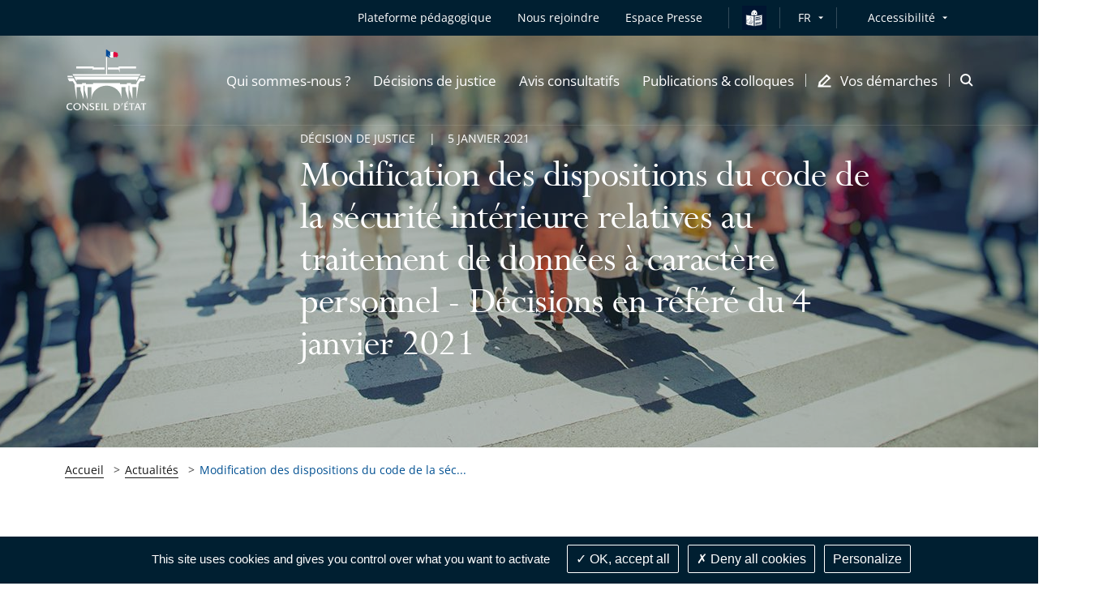

--- FILE ---
content_type: text/html; charset=UTF-8
request_url: https://www.conseil-etat.fr/site/actualites/modification-des-dispositions-du-code-de-la-securite-interieure-relatives-au-traitement-de-donnees-a-caractere-personnel-decisions-en-refere-du-4
body_size: 110666
content:

<!DOCTYPE html>
<html lang=                            fr
 itemscope itemtype="https://schema.org/WebPage">
<head>
        
    <script src="/build/runtime.7576e7bf.js" defer></script><script src="/build/1.7b682573.js" defer></script><script src="/build/tarteaucitron.10601d05.js" defer></script>

            <meta name="keywords" content="" />
    
    
            <meta itemprop="description" content="Les recours : Plusieurs associations et syndicats ont demandé au Conseil d&#039;État de suspendre l’exécution de trois d&amp;eacu...">
    <meta name="twitter:description" content="Les recours : Plusieurs associations et syndicats ont demandé au Conseil d&#039;État de suspendre l’exécution de trois d&amp;eacu...">
    <meta property="og:description" content="Les recours : Plusieurs associations et syndicats ont demandé au Conseil d&#039;État de suspendre l’exécution de trois d&amp;eacu...">

                                                <meta name="image" content="https://www.conseil-etat.fr/var/storage/images/_aliases/slider/8/5/8/1/1611858-1-fre-FR/dbd11936e63a-20210105_traitement-donnees_jumbo.jpg">
            <meta itemprop="image" content="https://www.conseil-etat.fr/var/storage/images/_aliases/slider/8/5/8/1/1611858-1-fre-FR/dbd11936e63a-20210105_traitement-donnees_jumbo.jpg">
            <meta name="twitter:card" content="summary_large_image">
            <meta name="twitter:image" content="https://www.conseil-etat.fr/var/storage/images/_aliases/slider/8/5/8/1/1611858-1-fre-FR/dbd11936e63a-20210105_traitement-donnees_jumbo.jpg">
            <meta name="twitter:image:alt" content="Illustration des décisions en référé du 4 janvier 2021">
            <meta property="og:image" content="https://www.conseil-etat.fr/var/storage/images/_aliases/slider/8/5/8/1/1611858-1-fre-FR/dbd11936e63a-20210105_traitement-donnees_jumbo.jpg">
                        <meta itemprop="name" content="Modification des dispositions du code de la sécurité intérieure relatives au traitement de données à caractère personnel - Décisions en référé du 4 janvier 2021">
        <meta name="twitter:title" content="Modification des dispositions du code de la sécurité intérieure relatives au traitement de données à caractère personnel - Décisions en référé du 4 janvier 2021">
    
    <meta name="twitter:site" content="@conseil-etat.fr">
    <meta property="og:title" content="                                                                                                                                                                                                                                                                                                Modification des dispositions du code de la sécurité intérieure relatives au traitement de données à caractère personnel - Décisions en référé du 4 janvier 2021 - Conseil d&#039;État

                    " />
    <meta property="og:url" content="https://www.conseil-etat.fr/site/actualites/modification-des-dispositions-du-code-de-la-securite-interieure-relatives-au-traitement-de-donnees-a-caractere-personnel-decisions-en-refere-du-4">
    <meta property="og:site_name" content="Conseil d'État">
    <meta property="og:locale" content="fr_FR">
    <meta property="og:type" content="website">

    <title>
                                                                                                                                                                                                                                                                                                        Modification des dispositions du code de la sécurité intérieure relatives au traitement de données à caractère personnel - Décisions en référé du 4 janvier 2021 - Conseil d&#039;État

                        </title>

    <!-- include seometas  -->

            <meta http-equiv="Content-Type" content="text/html; charset=utf-8"/>
            <meta name="author" content="Le Conseil d&#039;État"/>
                <meta name="copyright" content="Le Conseil d&#039;État"/>
                <meta name="generator" content="Le Conseil d&#039;État"/>
                <meta name="MSSmartTagsPreventParsing" content="TRUE"/>
    
        <!-- override sw -->
    
                                                                            <meta name="description" content="Les recours : Plusieurs associations et syndicats ont demandé au Conseil d&#039;État de suspendre l’exécution de trois d&amp;eacu..."/>
                                                                                        <!-- fallback content is empty -->
                                                                                                                            <link rel="canonical" href="https://www.conseil-etat.fr/site/actualites/modification-des-dispositions-du-code-de-la-securite-interieure-relatives-au-traitement-de-donnees-a-caractere-personnel-decisions-en-refere-du-4" />
    


                                                <link rel="Index" title="Home" href="/site"/>
        
    
    <!-- END include -->

    <meta name="viewport" content="width=device-width, initial-scale=1, user-scalable=no">

    
    <!-- Styles -->
    <link rel="stylesheet" href="/build/app-styles.e91106b6.css" media="screen">
    <link rel="stylesheet" href="/build/app-print-styles.b75974ec.css" media="print">

    <!-- Favicons -->
    <link rel="apple-touch-icon" sizes="180x180" href="/build/favicons/apple-touch-icon.png">
    <link rel="icon" type="image/png" sizes="32x32" href="/build/favicons/favicon-32x32.png">
    <link rel="icon" type="image/png" sizes="16x16" href="/build/favicons/favicon-16x16.png">
    <link rel="manifest" href="/build/favicons/site.webmanifest">
    <link rel="mask-icon" href="/build/favicons/safari-pinned-tab.svg" color="#5bbad5">
    <link rel="shortcut icon" href="/build/favicons/favicon.ico">
    <meta name="msapplication-config" content="/build/favicons/browserconfig.xml">
    <meta name="theme-color" content="#ffffff">
    <meta name="msapplication-TileColor" content="#ffffff">
    <meta name="msapplication-TileImage" content="/build/favicons/mstile-144x144.png">
    <!-- END Favicons -->

            <style>
            .starter-template {
                padding: 3rem 1.5rem;
                text-align: center;
            }
            .query .card-block {
                padding: 1.25rem;
            }
            .ui-autocomplete {
                z-index: 1050 !important;
                cursor: pointer;
                background-color: white;
            }
            .ui-menu-item:hover {
                color:#005092;
            }
        </style>
        <!-- END Styles -->
</head>
<body>
<!-- -!- START Header-->
<header class="header header--transparent-white js-sticky" data-type="header" role="banner" data-offset="40">

            
<div class="skip-to popup disclosure-nav"
     role="region"
     aria-label="Menu d&#039;accès rapide">
    <button class="btn btn--white btn--filled"
            aria-expanded="false"
            aria-controls="skip-to-wrapper">
        Afficher les raccourcis
    </button>
    <ul>
        <li class="landmark">
            <a href="#main" class="label">Contenu principal</a>
        </li>
                <li class="landmark">
            <a href="#header--search" class="label">Recherche : Accès à la recherche</a>
        </li>
                        <li class="landmark">
            <a href="#nav--primary" class="label">Navigation : Navigation principale</a>
        </li>
                <li class="landmark">
            <a href="#nav--secondary" class="label">Navigation : Navigation secondaire</a>
        </li>
    </ul>
</div>

    <div class="header__inner">
        <div class="header__top is-hidden-mtl">
            <div class="header__row">
                <div class="header__top__right">
                    <nav id="nav--secondary" class="nav nav--secondary" role="navigation" aria-label="Navigation secondaire">
                        <ul class="nav__left">
                            

            <li class="nav__item">
    <a href="https://tout-savoir.justice-administrative.fr/"
   class="mobile-nav__item mobile-nav__item--direct"
          target="_blank"
       rel="noreferrer noopener"
       title="Plateforme pédagogique - Le lien s&#039;ouvrira dans un nouvel onglet"
   >
    Plateforme pédagogique
</a></li>                

<li class="nav__item" >
    <a class="mobile-nav__item mobile-nav__item--direct" href="/site/pages/nous-rejoindre">
        <span>Nous rejoindre</span>
    </a>
</li>

    

    
<li class="nav__item" >
    <a class="mobile-nav__item mobile-nav__item--direct" href="/site/espace-presse">
        <span>Espace Presse</span>
    </a>
</li>

            <li class="nav__item">
            <i class="nav__separator"></i>
        </li>
        <li class="nav__item nav__item__falc__ce" >
            <a class="link" href="/site/facile-a-lire-et-a-comprendre">
                <img src="/build/images/icons/easy-to-read-ce.svg" alt="Vos démarches en FALC" class="falc__logo--blue">
                <img src="/build/images/icons/easy-to-read-ce_contrast.svg" alt="Vos démarches en FALC" class="falc__logo--white">
            </a>
        </li>
    
                            <li class="nav__item">
                                <i class="nav__separator"></i>
                            </li>
                            	<div class="nav__item disclosure-nav lang-selector">
		<button class="nav__item has-dropdown" aria-expanded="false" aria-controls="lang-dropdown">FR</button>
		<ul id="lang-dropdown" class="nav__item__dropdown">
                                            				<li>
					<a aria-label="Français" lang="fr" href="/">Français</a>
				</li>
                                            				<li>
					<a aria-label="English" lang="en" href="/en">English</a>
				</li>
                                            				<li>
					<a aria-label="Deutsch" lang="de" href="/de">Deutsch</a>
				</li>
                                            				<li>
					<a aria-label="Español" lang="es" href="/es">Español</a>
				</li>
                                            				<li>
					<a aria-label="Italiano" lang="it" href="/it">Italiano</a>
				</li>
                                            				<li>
					<a aria-label="Portugues" lang="pt" href="/pt">Portugues</a>
				</li>
                                            				<li>
					<a aria-label="Russian" lang="ru" href="/ru">Russian</a>
				</li>
                                            				<li>
					<a aria-label="Ukranian" lang="uk" href="/uk">Ukranian</a>
				</li>
                                            				<li>
					<a aria-label="Arabic" lang="ar" href="/ar">Arabic</a>
				</li>
                                            				<li>
					<a aria-label="Chinese" lang="zh" href="/zh">Chinese</a>
				</li>
                                            				<li>
					<a aria-label="Japanese" lang="ja" href="/ja">Japanese</a>
				</li>
            		</ul>
	</div>

                        </ul>
                        <div class="nav__right">
                            <div class="nav__item disclosure-nav">
                                <button class="nav__item has-dropdown" aria-expanded="false" aria-controls="accessibility-dropdown">Accessibilité</button>
                                <ul id="accessibility-dropdown" class="nav__item__dropdown">
                                    <li>
                                        <a class="js-a11y-contrast" href="#">
                                            <svg role="img" class="icon icon--sprite icon--check-circle" focusable="false" aria-label="Version contrastée activée, cliquez à nouveau sur le lien pour la désactiver">
                                                <use xlink:href="#icon-check-circle"></use>
                                            </svg>
                                            Version contrastée
                                        </a>
                                    </li>
                                    <li>
                                        <a class="js-a11y-space" href="#">
                                            <svg role="img" class="icon icon--sprite icon--check-circle" focusable="false" aria-label="Version espacée activée, cliquez à nouveau sur le lien pour la désactiver">
                                                <use xlink:href="#icon-check-circle"></use>
                                            </svg>
                                            Version espacée
                                        </a>
                                    </li>
                                    <li>
                                        <a href="/site/sur-menu/accessibilite-partiellement-conforme">Voir la page Accessibilité</a>
                                    </li>
                                </ul>
                            </div>
                        </div>
                    </nav>
                </div>
            </div>
        </div>
        <div class="header__stick">
            <div class="header__body">
                <div class="header__body__inner">
                    <div class="header__row">
                        <div class="header__body__logo">
                                                        <a class="header__logo" href="/site">
                                <img class="header__logo--grey" src="/build/images/logos/grey/site_ce.svg" alt="Conseil d&#039;État - Retour à l&#039;accueil">
                                <img class="header__logo--white" src="/build/images/logos/white/site_ce.svg" alt="Conseil d&#039;État - Retour à l&#039;accueil">
                            </a>
                        </div>
                        <div class="header__body__nav">
                                                            
    <nav id="nav--primary" class="nav nav--primary" role="navigation" aria-label="Navigation principale">
        <button class="header__burger js-mobile-nav-btn is-visible-mtl"
                aria-haspopup="menu"
                aria-controls="menu-mobile"
                aria-expanded="false">
            <span class="is-vis-hidden">Menu</span><i></i><i></i><i></i>
        </button>

        <div id="menu-mobile" class="menu-mobile menu-mobile--juridiction js-nav js-mobile-nav">
            <div class="menu-mobile__inner js-mobile-nav-wrapper">

                

                    <ul class="mobile-nav mobile-nav--primary">
                                                                            <li class="nav__item">
    <a href="#"
       class="mobile-nav__item js-subnav-trigger js-mobile-nav-trigger"
       data-trigger="0"
       role="button"
       aria-expanded="false"
       aria-controls="mobile-nav-holder-0">
        <span>Qui sommes-nous ?</span>
        <svg class="icon icon--sprite icon--arrow-right is-visible-mtl" aria-hidden="true" focusable="false">
            <use xlink:href="#icon-arrow-right"></use>
        </svg>
    </a>
    <!-- First subnav target-->
    <div id="mobile-nav-holder-0" class="menu-mobile__right js-mobile-nav-holder">
        <div class="subnav__item mobile-nav--subnav js-subnav-entry js-mobile-nav-subnav" data-id="0">
            <div class="subnav__item__inner">
                <a class="mobile-nav__back js-mobile-nav-back is-visible-mtl" href="#">
                    <svg class="icon icon--sprite icon--24 icon--arrow-left" aria-hidden="true" focusable="false">
                        <use xlink:href="#icon-arrow-left"></use>
                    </svg>
                    <span>Qui sommes-nous ?</span>
                </a>
                <div class="row">
                    <div class="cell-12-tl cell-5">
                        <div class="subnav__left">
                                                            <div class="subnav__nav" role="list">
                        <div class="subnav__nav__group" role="listitem">
                <a class="mobile-nav__item subnav__nav__primary"
                                                    href="/site/qui-sommes-nous/le-conseil-d-etat"
                                        >Le Conseil d&#039;État</a>
                    <ul class="subnav__nav__subgroup">
                                    <li>
                                            <a href="/site/qui-sommes-nous/le-conseil-d-etat/missions" class="mobile-nav__item subnav__nav__secondary">
                            Missions
                        </a>
                                    </li>
                                                <li>
                                            <a href="/site/qui-sommes-nous/le-conseil-d-etat/organisation" class="mobile-nav__item subnav__nav__secondary">
                            Organisation
                        </a>
                                    </li>
                                                <li>
                                            <a href="/site/qui-sommes-nous/le-conseil-d-etat/histoire-et-patrimoine" class="mobile-nav__item subnav__nav__secondary">
                            Histoire et patrimoine
                        </a>
                                    </li>
                        </ul>

            </div>
                                <div class="subnav__nav__group" role="listitem">
                <a class="mobile-nav__item subnav__nav__primary"
                                                    href="/site/qui-sommes-nous/les-tribunaux-et-cours"
                                        >Les tribunaux et cours</a>
                    <ul class="subnav__nav__subgroup">
                                    <li>
                                            <a href="/site/qui-sommes-nous/les-tribunaux-et-cours/missions" class="mobile-nav__item subnav__nav__secondary">
                            Missions
                        </a>
                                    </li>
                                                <li>
                                            <a href="/site/qui-sommes-nous/les-tribunaux-et-cours/organisation" class="mobile-nav__item subnav__nav__secondary">
                            Organisation
                        </a>
                                    </li>
                        </ul>

            </div>
                                <div class="subnav__nav__group" role="listitem">
                <a class="mobile-nav__item subnav__nav__primary"
                                                    href="/site/qui-sommes-nous/deontologie"
                                        >Déontologie</a>
                
            </div>
                                <div class="subnav__nav__group" role="listitem">
                <a class="mobile-nav__item subnav__nav__primary"
                                                    href="/site/qui-sommes-nous/engagements-egalite-et-diversite"
                                        >Engagements égalité et diversité</a>
                
            </div>
                                <div class="subnav__nav__group" role="listitem">
                <a class="mobile-nav__item subnav__nav__primary"
                                                    href="/site/pages/nous-rejoindre"
                                        >Nous rejoindre</a>
                
            </div>
            </div>
                                                    </div>
                    </div>
                    <div class="is-hidden-mtl cell-5">
                        <div class="box box--subnav">
                                                                                                                                                                                                                                                                                    <span class="box__top">
                                <img src="https://www.conseil-etat.fr/var/storage/images/_aliases/sub_menu/7/6/4/0/1660467-16-eng-GB/56e1a6c8907c-propo-5.jpg" alt="">
                            </span>
                        </div>
                    </div>
                </div>
            </div>
        </div>
    </div>
</li>
                                                                                <li class="nav__item">
    <a href="#"
       class="mobile-nav__item js-subnav-trigger js-mobile-nav-trigger"
       data-trigger="1"
       role="button"
       aria-expanded="false"
       aria-controls="mobile-nav-holder-1">
        <span>Décisions de justice</span>
        <svg class="icon icon--sprite icon--arrow-right is-visible-mtl" aria-hidden="true" focusable="false">
            <use xlink:href="#icon-arrow-right"></use>
        </svg>
    </a>
    <!-- First subnav target-->
    <div id="mobile-nav-holder-1" class="menu-mobile__right js-mobile-nav-holder">
        <div class="subnav__item mobile-nav--subnav js-subnav-entry js-mobile-nav-subnav" data-id="1">
            <div class="subnav__item__inner">
                <a class="mobile-nav__back js-mobile-nav-back is-visible-mtl" href="#">
                    <svg class="icon icon--sprite icon--24 icon--arrow-left" aria-hidden="true" focusable="false">
                        <use xlink:href="#icon-arrow-left"></use>
                    </svg>
                    <span>Décisions de justice</span>
                </a>
                <div class="row">
                    <div class="cell-12-tl cell-5">
                        <div class="subnav__left">
                                                            <div class="subnav__nav" role="list">
                        <div class="subnav__nav__group" role="listitem">
                <a class="mobile-nav__item subnav__nav__primary"
                                                    href="/site/decisions-de-justice/juger-les-litiges-entre-les-citoyens-et-l-administration"
                                        >Juger les litiges entre les citoyens et l&#039;administration</a>
                
            </div>
                                <div class="subnav__nav__group" role="listitem">
                <a class="mobile-nav__item subnav__nav__primary"
                                                    href="/site/decisions-de-justice/dernieres-decisions"
                                        >Dernières décisions</a>
                
            </div>
                                <div class="subnav__nav__group" role="listitem">
                <a class="mobile-nav__item subnav__nav__primary"
                                                    href="/site/decisions-de-justice/jurisprudence"
                                        >Jurisprudence</a>
                    <ul class="subnav__nav__subgroup">
                                    <li>
                                            <a href="/site/decisions-de-justice/jurisprudence/rechercher-une-decision-arianeweb" class="mobile-nav__item subnav__nav__secondary">
                            Rechercher une décision (ArianeWeb)
                        </a>
                                    </li>
                                                <li>
                                            <a href="/site/decisions-de-justice/jurisprudence/analyses-de-jurisprudence" class="mobile-nav__item subnav__nav__secondary">
                            Analyses de jurisprudence
                        </a>
                                    </li>
                                                <li>
                                            <a href="/site/decisions-de-justice/jurisprudence/les-grandes-decisions-depuis-1873" class="mobile-nav__item subnav__nav__secondary">
                            Les grandes décisions depuis 1873
                        </a>
                                    </li>
                        </ul>

            </div>
                                <div class="subnav__nav__group" role="listitem">
                <a class="mobile-nav__item subnav__nav__primary"
                                                    href="/site/decisions-de-justice/qpc-et-questions-a-la-cjue"
                                        >QPC et questions à la CJUE</a>
                
            </div>
                                <div class="subnav__nav__group" role="listitem">
                <a class="mobile-nav__item subnav__nav__primary"
                                                    href="/site/decisions-de-justice/audiences-importantes"
                                        >Audiences importantes</a>
                
            </div>
                                <div class="subnav__nav__group" role="listitem">
                <a class="mobile-nav__item subnav__nav__primary"
                                                    href="/site/decisions-de-justice/donnees-ouvertes-open-data"
                                        >Données ouvertes (open data)</a>
                
            </div>
            </div>
                                                    </div>
                    </div>
                    <div class="is-hidden-mtl cell-5">
                        <div class="box box--subnav">
                                                                                                                                                                                                                                                                                    <span class="box__top">
                                <img src="https://www.conseil-etat.fr/var/storage/images/_aliases/sub_menu/8/6/4/0/1660468-11-eng-GB/fd054018418c-500px3.jpg" alt="">
                            </span>
                        </div>
                    </div>
                </div>
            </div>
        </div>
    </div>
</li>
                                                                                <li class="nav__item">
    <a href="#"
       class="mobile-nav__item js-subnav-trigger js-mobile-nav-trigger"
       data-trigger="2"
       role="button"
       aria-expanded="false"
       aria-controls="mobile-nav-holder-2">
        <span>Avis consultatifs</span>
        <svg class="icon icon--sprite icon--arrow-right is-visible-mtl" aria-hidden="true" focusable="false">
            <use xlink:href="#icon-arrow-right"></use>
        </svg>
    </a>
    <!-- First subnav target-->
    <div id="mobile-nav-holder-2" class="menu-mobile__right js-mobile-nav-holder">
        <div class="subnav__item mobile-nav--subnav js-subnav-entry js-mobile-nav-subnav" data-id="2">
            <div class="subnav__item__inner">
                <a class="mobile-nav__back js-mobile-nav-back is-visible-mtl" href="#">
                    <svg class="icon icon--sprite icon--24 icon--arrow-left" aria-hidden="true" focusable="false">
                        <use xlink:href="#icon-arrow-left"></use>
                    </svg>
                    <span>Avis consultatifs</span>
                </a>
                <div class="row">
                    <div class="cell-12-tl cell-5">
                        <div class="subnav__left">
                                                            <div class="subnav__nav" role="list">
                        <div class="subnav__nav__group" role="listitem">
                <a class="mobile-nav__item subnav__nav__primary"
                                                    href="/site/avis-consultatifs/rendre-des-avis-juridiques-au-gouvernement-et-au-parlement"
                                        >Rendre des avis juridiques au Gouvernement et au Parlement</a>
                
            </div>
                                <div class="subnav__nav__group" role="listitem">
                <a class="mobile-nav__item subnav__nav__primary"
                                                    href="/site/avis-consultatifs/derniers-avis-rendus"
                                        >Derniers avis rendus</a>
                    <ul class="subnav__nav__subgroup">
                                    <li>
                                            <a href="/site/avis-consultatifs/derniers-avis-rendus/au-gouvernement" class="mobile-nav__item subnav__nav__secondary">
                            au Gouvernement
                        </a>
                                    </li>
                                                <li>
                                            <a href="/site/avis-consultatifs/derniers-avis-rendus/a-l-assemblee-nationale-et-au-senat" class="mobile-nav__item subnav__nav__secondary">
                            à l&#039;Assemblée nationale et au Sénat
                        </a>
                                    </li>
                        </ul>

            </div>
                                <div class="subnav__nav__group" role="listitem">
                <a class="mobile-nav__item subnav__nav__primary"
                                                    href="/site/avis-consultatifs/rechercher-un-avis-consiliaweb"
                                        >Rechercher un avis (ConsiliaWeb)</a>
                
            </div>
                                <div class="subnav__nav__group" role="listitem">
                <a class="mobile-nav__item subnav__nav__primary"
                                                    href="/site/avis-consultatifs/analyses-des-sections-consultatives"
                                        >Analyses des sections consultatives</a>
                
            </div>
            </div>
                                                    </div>
                    </div>
                    <div class="is-hidden-mtl cell-5">
                        <div class="box box--subnav">
                                                                                                                                                                                                                                                                                    <span class="box__top">
                                <img src="https://www.conseil-etat.fr/var/storage/images/_aliases/sub_menu/9/6/4/0/1660469-24-eng-GB/3e56ae34480b-500px4.jpg" alt="">
                            </span>
                        </div>
                    </div>
                </div>
            </div>
        </div>
    </div>
</li>
                                                                                <li class="nav__item">
    <a href="#"
       class="mobile-nav__item js-subnav-trigger js-mobile-nav-trigger"
       data-trigger="3"
       role="button"
       aria-expanded="false"
       aria-controls="mobile-nav-holder-3">
        <span>Publications &amp; colloques</span>
        <svg class="icon icon--sprite icon--arrow-right is-visible-mtl" aria-hidden="true" focusable="false">
            <use xlink:href="#icon-arrow-right"></use>
        </svg>
    </a>
    <!-- First subnav target-->
    <div id="mobile-nav-holder-3" class="menu-mobile__right js-mobile-nav-holder">
        <div class="subnav__item mobile-nav--subnav js-subnav-entry js-mobile-nav-subnav" data-id="3">
            <div class="subnav__item__inner">
                <a class="mobile-nav__back js-mobile-nav-back is-visible-mtl" href="#">
                    <svg class="icon icon--sprite icon--24 icon--arrow-left" aria-hidden="true" focusable="false">
                        <use xlink:href="#icon-arrow-left"></use>
                    </svg>
                    <span>Publications &amp; colloques</span>
                </a>
                <div class="row">
                    <div class="cell-12-tl cell-5">
                        <div class="subnav__left">
                                                            <div class="subnav__nav" role="list">
                        <div class="subnav__nav__group" role="listitem">
                <a class="mobile-nav__item subnav__nav__primary"
                                                    href="/site/publications-colloques/colloques-et-conferences"
                                        >Colloques et conférences</a>
                
            </div>
                                <div class="subnav__nav__group" role="listitem">
                <a class="mobile-nav__item subnav__nav__primary"
                                                    href="/site/publications-colloques/etudes"
                                        >Études</a>
                
            </div>
                                <div class="subnav__nav__group" role="listitem">
                <a class="mobile-nav__item subnav__nav__primary"
                                                    href="/site/publications-colloques/rapports-d-activite"
                                        >Rapports d&#039;activité</a>
                
            </div>
                                <div class="subnav__nav__group" role="listitem">
                <a class="mobile-nav__item subnav__nav__primary"
                                                    href="/site/publications-colloques/lettre-de-la-justice-administrative"
                                        >Lettre de la justice administrative</a>
                
            </div>
                                <div class="subnav__nav__group" role="listitem">
                <a class="mobile-nav__item subnav__nav__primary"
                                                    href="/site/publications-colloques/discours-et-contributions"
                                        >Discours et contributions</a>
                
            </div>
                                <div class="subnav__nav__group" role="listitem">
                <a class="mobile-nav__item subnav__nav__primary"
                                                    href="/site/publications-colloques/toutes-les-publications"
                                        >Toutes les publications</a>
                
            </div>
            </div>
                                                    </div>
                    </div>
                    <div class="is-hidden-mtl cell-5">
                        <div class="box box--subnav">
                                                                                                                                                                                                                                                                                    <span class="box__top">
                                <img src="https://www.conseil-etat.fr/var/storage/images/_aliases/sub_menu/0/7/4/0/1660470-22-eng-GB/29652e609c5e-nv-publ-et-coll-entree-de-rubrique.jpg" alt="">
                            </span>
                        </div>
                    </div>
                </div>
            </div>
        </div>
    </div>
</li>
                                                    
                                                <li class="nav__item nav__item--icon nav__item--last">
    <a href="#"
       class="mobile-nav__item js-subnav-trigger js-mobile-nav-trigger"
       data-trigger="4"
       role="button"
       aria-expanded="false"
       aria-controls="mobile-nav-holder-4">
        <svg class="icon icon--16 icon--sprite icon--pen is-hidden-mtl" aria-hidden="true" focusable="false">
            <use xlink:href="#icon-demarches"></use>
        </svg>
        <span>Vos démarches</span>
        <svg class="icon icon--sprite icon--arrow-right is-visible-mtl" aria-hidden="true" focusable="false">
            <use xlink:href="#icon-arrow-right"></use>
        </svg>
    </a>
        <div id="mobile-nav-holder-4" class="menu-mobile__right js-mobile-nav-holder">
        <div class="subnav__item mobile-nav--subnav js-subnav-entry js-mobile-nav-subnav" data-id="4">
            <div class="subnav__item__inner">
                <a class="mobile-nav__back js-mobile-nav-back is-visible-mtl" href="#">
                    <svg class="icon icon--sprite icon--24 icon--arrow-left" aria-hidden="true" focusable="false">
                        <use xlink:href="#icon-arrow-left"></use>
                    </svg>
                    <span>Vos démarches</span>
                </a>
                <div class="row">
                    <div class="cell-12-tl cell-5">
                        <div class="subnav__left">
                            <div class="subnav__nav" role="list">
                        <div class="subnav__nav__group" role="listitem">
                <a class="mobile-nav__item subnav__nav__primary"
                                                    href="/site/vos-demarches/je-suis-un-particulier"
                                        >Je suis un particulier</a>
                    <ul class="subnav__nav__subgroup">
                                    <li>
                                            <a href="/site/vos-demarches/je-suis-un-particulier/deposer-un-recours" class="mobile-nav__item subnav__nav__secondary">
                            Déposer un recours
                        </a>
                                    </li>
                                                <li>
                                            <a href="/site/vos-demarches/je-suis-un-particulier/suivre-mon-recours" class="mobile-nav__item subnav__nav__secondary">
                            Suivre mon recours
                        </a>
                                    </li>
                                                <li>
                                            <a href="/site/vos-demarches/je-suis-un-particulier/demander-une-aide-juridictionnelle" class="mobile-nav__item subnav__nav__secondary">
                            Demander une aide juridictionnelle
                        </a>
                                    </li>
                                                <li>
                                            <a href="/site/vos-demarches/je-suis-un-particulier/recourir-a-la-mediation" class="mobile-nav__item subnav__nav__secondary">
                            Recourir à la médiation
                        </a>
                                    </li>
                                                <li>
                                            <a href="/site/vos-demarches/je-suis-un-particulier/actions-collectives" class="mobile-nav__item subnav__nav__secondary">
                            Actions collectives
                        </a>
                                    </li>
                                                <li>
                                            <a href="/site/vos-demarches/je-suis-un-particulier/faire-executer-une-decision-de-justice" class="mobile-nav__item subnav__nav__secondary">
                            Faire exécuter une décision de justice
                        </a>
                                    </li>
                        </ul>

            </div>
                                <div class="subnav__nav__group" role="listitem">
                <a class="mobile-nav__item subnav__nav__primary"
                                                    href="/site/vos-demarches/je-suis-un-avocat-ou-une-administration"
                                        >Je suis un avocat ou une administration</a>
                
            </div>
                                <div class="subnav__nav__group" role="listitem">
                <a class="mobile-nav__item subnav__nav__primary"
                                                    href="/site/vos-demarches/vos-demarches-en-falc"
                                        >Vos démarches en FALC</a>
                
            </div>
                                <div class="subnav__nav__group" role="listitem">
                <a class="mobile-nav__item subnav__nav__primary"
                                                    href="/site/vos-demarches/contacts-et-informations-pratiques"
                                        >Contacts et informations pratiques</a>
                
            </div>
            </div>
                        </div>
                    </div>
                    <div class="is-hidden-mtl cell-5">
                        <div class="box box--subnav">
                                                                                                                                                                                                                                                                                    <span class="box__top">
                                <img src="https://www.conseil-etat.fr/var/storage/images/_aliases/sub_menu/1/7/4/0/1660471-11-eng-GB/ef29ed51df19-nv-visuel-entree-de-rubrique.jpg" alt="">
                            </span>
                        </div>
                    </div>
                </div>
            </div>
        </div>
    </div>
</li>
                        
                                                

            <li class="nav__item--mobile">
    <a href="https://tout-savoir.justice-administrative.fr/"
   class="mobile-nav__item mobile-nav__item--direct"
          target="_blank"
       rel="noreferrer noopener"
       title="Plateforme pédagogique - Le lien s&#039;ouvrira dans un nouvel onglet"
   >
    Plateforme pédagogique
</a></li>                

<li class="nav__item--mobile" >
    <a class="mobile-nav__item mobile-nav__item--direct" href="/site/pages/nous-rejoindre">
        <span>Nous rejoindre</span>
    </a>
</li>

    

    
<li class="nav__item--mobile" >
    <a class="mobile-nav__item mobile-nav__item--direct" href="/site/espace-presse">
        <span>Espace Presse</span>
    </a>
</li>


                                                <li class="nav__item nav__item--mobile">
                            <a href="#"
                               class="mobile-nav__item mobile-nav__item--direct js-subnav-trigger js-mobile-nav-trigger"
                               data-trigger="5"
                               role="button"
                               aria-expanded="false"
                               aria-controls="mobile-nav-holder-5">
                                <span>Accessibilité</span>
                                <svg class="icon icon--sprite icon--arrow-right is-visible-mtl" aria-hidden="true" focusable="false">
                                    <use xlink:href="#icon-arrow-right"></use>
                                </svg>
                            </a>
                            <div id="mobile-nav-holder-5" class="menu-mobile__right js-mobile-nav-holder">
                                <div class="subnav__item mobile-nav--subnav js-subnav-entry js-mobile-nav-subnav" data-id="5">
                                    <div class="subnav__item__inner">
                                        <a class="mobile-nav__back js-mobile-nav-back is-visible-mtl" href="#">
                                            <svg class="icon icon--sprite icon--24 icon--arrow-left" aria-hidden="true" focusable="false">
                                                <use xlink:href="#icon-arrow-left"></use>
                                            </svg>
                                            <span>Accessibilité</span>
                                        </a>
                                        <div class="subnav__left">
                                            <div class="subnav__nav" role="list">
                                                <div class="subnav__nav__group" role="listitem">
                                                    <a class="js-a11y-contrast mobile-nav__item mobile-nav__item--a11y subnav__nav__primary" href="#">
                                                        Version contrastée
                                                        <svg role="img" class="icon icon--sprite icon--check-circle" focusable="false" aria-label="Version contrastée activée, cliquez à nouveau sur le lien pour la désactiver">
                                                            <use xlink:href="#icon-check-circle"></use>
                                                        </svg>
                                                    </a>
                                                </div>
                                                <div class="subnav__nav__group" role="listitem">
                                                    <a class="js-a11y-space mobile-nav__item mobile-nav__item--a11y subnav__nav__primary" href="#">
                                                        Version espacée
                                                        <svg role="img" class="icon icon--sprite icon--check-circle" focusable="false" aria-label="Version espacée activée, cliquez à nouveau sur le lien pour la désactiver">
                                                            <use xlink:href="#icon-check-circle"></use>
                                                        </svg>
                                                    </a>
                                                </div>
                                                <div class="subnav__nav__group" role="listitem">
                                                    <a href="/site/sur-menu/accessibilite-partiellement-conforme" class="mobile-nav__item subnav__nav__primary">Voir la page Accessibilité</a>
                                                </div>
                                            </div>
                                        </div>
                                    </div>
                                </div>
                            </div>
                        </li>
                    </ul>

                    <div class="menu-mobile__bottom">
                        <div class="mobile-nav mobile-nav--secondary is-visible-mtl">
                            	<div class="menu-mobile__lang">
		<select class="menu-mobile__lang__dropdown js-nav-dropdown-lang" name="lang_select_mobile" id="lang_select_mobile" onchange="location=this.value;" aria-label="Liste des langues - Sélectionner pour changer">
															<option value="/" disabled="" selected=""  >Français</option>
															<option value="/en"   >English</option>
															<option value="/de"   >Deutsch</option>
															<option value="/es"   >Español</option>
															<option value="/it"   >Italiano</option>
															<option value="/pt"   >Portugues</option>
															<option value="/ru"   >Russian</option>
															<option value="/uk"   >Ukranian</option>
															<option value="/ar"   >Arabic</option>
															<option value="/zh"   >Chinese</option>
															<option value="/ja"   >Japanese</option>
					</select>
	</div>

                                                                                </div>
                    </div>

                            </div>
        </div>
    </nav>

                                                    </div>
                        <div class="header__body__search">
                                                                                        <div id="header--search" class="header__search" role="search" aria-label="Accès à la recherche">
                                    <a class="header__search__item js-search-aside-btn" href="#" aria-haspopup="dialog" role="button">
                                        <span class="is-vis-hidden">Ouvrir la modale de recherche</span>
                                        <svg class="icon icon--32 icon--sprite icon--search is-visible-mtl u-c-brand" aria-hidden="true" focusable="false">
                                            <use xlink:href="#icon-search"></use>
                                        </svg>
                                        <svg class="icon icon--16 icon--sprite icon--search is-hidden-mtl" aria-hidden="true" focusable="false">
                                            <use xlink:href="#icon-search-large"></use>
                                        </svg>
                                    </a>
                                </div>
                                                    </div>
                    </div>
                </div>
            </div>
        </div>
    </div>
</header>
<!-- -!- END Header-->

    <div class="aside aside--search js-search-aside" role="dialog" aria-label="Recherche">
        <div class="aside__inner">
            <button class="aside__close js-search-aside-btn">
                <span class="is-vis-hidden">Fermer la recherche</span>
                <svg class="icon icon--sprite icon--close" aria-hidden="true" focusable="false">
                    <use xlink:href="#icon-x"></use>
                </svg>
            </button>
            <div class="box box--search">
                <div class="box__inner">
                    <div class="box__group box__group--left">
                        <div class="box__top">
                            <div class="navtabs navtabs--search">
                                <a class="navtabs__item navtabs__item--site is-active" href="#"><span>Site</span></a>
                                <a class="navtabs__item navtabs__item--ariane" href="/site/decisions-de-justice/jurisprudence/rechercher-une-decision-arianeweb">
                                    <div class="logo logo--ariane">
                                        <img class="logo__img" alt="" src="/build/images/logo-ariane.png">
                                        <span class="is-vis-hidden">ArianeWeb</span>
                                    </div>
                                </a>
                                <a class="navtabs__item navtabs__item--consilia" href="/site/avis-consultatifs/rechercher-un-avis-consiliaweb">
                                    <div class="logo logo--consilia">
                                        <img class="logo__img" alt="" src="/build/images/logo-consilia.png">
                                        <span class="is-vis-hidden">ConsiliaWeb</span>
                                    </div>
                                </a>
                            </div>
                        </div>
                        <div class="box__body">
                            <form class="form form--home-search form--full" method="get" action="/site/recherche">
                                <div class="form__item form__text">
                                    <label for="aside_search_term">Thème recherché</label>
                                    <input id="aside_search_term" name="text" type="text" placeholder="Laïcité, moralisation de la …">
                                </div>
                                <div class="form__item form__submit">
                                    <button class="btn btn--primary btn--blue btn--filled" type="submit"><span>Rechercher</span></button>
                                </div>
                            </form>
                        </div>
                    </div>
                    <div class="box__group box__group--right">
                        <div class="box__bottom">
                            <h3 class="heading-6 u-c-anthracite trailer-8">Recherches courantes</h3>

                            <ul class="list list--frequent-terms">
    <li class="list__item">
            <a class="link link--tertiary link--blue" href="https://www.conseil-etat.fr/vos-demarches/je-suis-un-particulier/deposer-un-recours">
        <span>déposer un recours</span>
      </a>
    </li>
    <li class="list__item">
            <a class="link link--tertiary link--blue" href="https://www.telerecours.fr/">
        <span>télérecours</span>
      </a>
    </li>
    <li class="list__item">
            <a class="link link--tertiary link--blue" href="https://www.conseil-etat.fr/tribunaux-cours/la-carte-des-juridictions-administratives">
        <span>carte des juridictions</span>
      </a>
    </li>
</ul>


                        </div>
                    </div>
                </div>
            </div>
        </div>
    </div>

<main id="main" class="main" role="main">
            <div class="container">
            
    <article class="article article--long">
    <!-- -!- START Common hero variation with pic-->
    <header class="hero hero--big hero--common hero--dark">
        <div class="hero__background"
                                                            style="background-image:url('/var/storage/images/_aliases/slider/8/5/8/1/1611858-1-fre-FR/dbd11936e63a-20210105_traitement-donnees_jumbo.jpg');"
                ></div>
        <div class="hero__inner">
            <div class="row">
                <div class="cell-8 append-1 prepend-3 cell-12-m prepend-0-m append-0-m cell-10-tl append-1-tl prepend-1-tl hero__inner-wrapper">
                    <div class="hero__body">
                        <h1 class="heading-1__length-adjusted"><span class="ezstring-field">Modification des dispositions du code de la sécurité intérieure relatives au traitement de données à caractère personnel - Décisions en référé du 4 janvier 2021</span></h1>
                        <div class="hero__contexts">
                                                                                                            </div>
                    </div>
                    <div class="hero__top">
                        <div class="hero__metas">
                                                                                            <span>Décision de justice</span>                                                                                        <time datetime="2021-01-05">5 janvier 2021</time>
                                                    </div>
                    </div>
                </div>
            </div>
        </div>
    </header>
    <!-- -!- END Common hero variation with pic-->
    <!-- -!- START Breadcrumb-->
    <div class="row is-hidden-m">
    <div class="cell-12 cell-10-tp append-1-tp prepend-1-tp">
        <nav class="breadcrumb" aria-label="Fil d'Ariane">
            <div class="breadcrumb__inner">
                <ol class="list list--breadcrumb">
                                                    <li class="list__item" title="Le Conseil d&#039;Etat">
                    <a href="/site" class="clickable ">Accueil</a>
            </li>
                                                    <li class="list__item" title="Actualités">
                    <a href="/site/actualites" class="clickable ">Actualités</a>
            </li>
                                                    <li class="list__item" title="Modification des dispositions du code de la sécurité intérieure relatives au traitement de données à caractère personnel - Décisions en référé du 4...">
                    <a role="link" aria-disabled="true" class="last-item" aria-current="page">Modification des dispositions du code de la séc...</a>
            </li>
                                    </ol>
            </div>
        </nav>
    </div>
</div>

    <!-- -!- END Breadcrumb-->
    <!-- -!- START Article content-->
    <section class="article__content">
        <div class="row leader-80 leader-80-tl leader-56-tp leader-24-m">
            <div class="cell-3 is-hidden-mtp">
                <!-- -!- START Sticky Article-->
                <div class="article-sticky js-anchor-menu is-sticky">
    <a href="#article-nav-after" id="article-nav-before" class="is-vis-hidden is-vis-hidden--focusable">Passer la navigation de l'article pour arriver après</a>
    <aside role="complementary"
           aria-label="Navigation de l'article">
        <div class="article-sticky__inner">
            <div class="box box--sticky-article box--sticky-article--chapters">
                <div class="box__inner">
                    <div class="box__top">
                        <!-- Main chapters expand-->
                            <div class="expand expand--chapters js-expand is-open hidden-mtp">
    <div class="expand__inner js-expand-inner">
        <button class="expand__btn js-expand-btn"
                type="button"
                aria-expanded="true"
                aria-controls="article-chapters-content">
            <span class="expand__title">
                Tous les chapitres
                <svg class="icon icon--sprite icon--list" aria-hidden="true" focusable="false">
                    <use xlink:href="#icon-liste"></use>
                </svg>
                <svg class="icon icon--sprite icon--close" aria-hidden="true" focusable="false">
                    <use xlink:href="#icon-x-small"></use>
                </svg>
            </span>
        </button>
        <ul id="article-chapters-content"
             class="expand__content js-expand-content js-anchor-menu-content">
        </ul>
    </div>
</div>                    </div>
                                                        </div>
            </div>
        </div>
    </aside>
    <a href="#article-nav-before" id="article-nav-after" class="is-vis-hidden is-vis-hidden--focusable">Passer la navigation de l'article pour arriver avant</a>
</div>

        <script type="text/javascript">
        $('.article-sticky__inner .expand__title').hide();
        $('.article-sticky__inner .box__body').hide();
        $('.article-sticky__inner .expand__btn').hide();
        setTimeout(function(){
            $('.article-sticky__inner .expand__title').click();
        }, 500);
    </script>
                    <!-- -!- END Sticky Article-->
            </div>
            <div class="cell-9 cell-10-tp prepend-1-tp append-1-tp cell-12-m prepend-0-m append-0-m">
                <div class="article__wrapper">
                    <div class="article__content__right">
                        <!-- Aside de droite avec les partages -->
                                                <a href="#article-share-after" id="article-share-before" class="is-vis-hidden is-vis-hidden--focusable">Passer le partage de l'article pour arriver après</a>
<aside class="aside aside--article"
       role="complementary"
       aria-label="Partager l&#039;article">
    <div class="aside__inner">
        <div class="aside-item aside-item--tools js-tools">
            <div class="aside__top">
                <div class="list list--tools" role="list">
                    <div class="list__row disclosure-nav">
                        <div class="list__item" role="listitem">
                            <button type="button" class="btn js-copy-to-clipboard" data-href="https://www.conseil-etat.fr/site/actualites/modification-des-dispositions-du-code-de-la-securite-interieure-relatives-au-traitement-de-donnees-a-caractere-personnel-decisions-en-refere-du-4" title="Copier le lien de la page">
                                <svg class="icon--sprite"><use xlink:href="#icon-link"></use></svg>
                            </button>
                        </div>
                        <div class="list__item" role="listitem">
                            <button type="button" class="btn js-tools-print" title="Imprimer la page">
                                <svg class="icon--sprite"><use xlink:href="#icon-imprimante"></use></svg>
                            </button>
                        </div>
                        <div class="list__item" role="listitem">
                            <button type="button"
                                    class="tools-fontsize"
                                    aria-expanded="false"
                                    aria-controls="tools-fontsize">
                                <span class="is-vis-hidden">Augmenter ou réduire la taille de la police</span>
                                <svg class="icon icon--sprite" aria-hidden="true" focusable="false"><use xlink:href="#icon-a-plus"></use></svg>
                            </button>
                            <ul id="tools-fontsize" class="tools-fontsize--up tooltip__fontsize">
                                <li>
                                    <button type="button" class="tooltip__fontsize__item tooltip__fontsize__item--minus js-fontsize-minus">
                                        <span class="is-vis-hidden">Augmenter la taille de la police</span>
                                        <svg class="icon icon--sprite" aria-hidden="true" focusable="false"><use xlink:href="#icon-a-minus"></use></svg>
                                    </button>
                                </li>
                                <li>
                                    <button type="button" class="tooltip__fontsize__item tooltip__fontsize__item--plus js-fontsize-plus">
                                        <span class="is-vis-hidden">Diminuer la taille de la police</span>
                                        <svg class="icon icon--sprite" aria-hidden="true" focusable="false"><use xlink:href="#icon-a-plus"></use></svg>
                                    </button>
                                </li>
                            </ul>
                        </div>
                    </div>
                    <div class="list__row">
                        <div class="list__item" role="listitem">
                            <a class="js-tools-share" href="https://twitter.com/intent/tweet" data-type="tw" title="Partager sur twitter">
                                <svg class="icon--sprite"><use xlink:href="#icon-twitter"></use></svg>
                            </a>
                        </div>
                        <div class="list__item" role="listitem">
                            <a class="js-tools-share" href="https://www.linkedin.com/shareArticle?mini=true&url=https://www.conseil-etat.fr/site/actualites/modification-des-dispositions-du-code-de-la-securite-interieure-relatives-au-traitement-de-donnees-a-caractere-personnel-decisions-en-refere-du-4" title="Partager sur LinkedIn">
                                <svg class="icon--sprite"><use xlink:href="#icon-linkedin-in"></use></svg>
                            </a>
                        </div>
                        <div class="list__item" role="listitem">
                            <a class="js-tools-share" href="https://www.facebook.com/sharer.php" data-type="fb" title="Partager sur Facebook">
                                <svg class="icon--sprite"><use xlink:href="#icon-facebook"></use></svg>
                            </a>
                        </div>
                    </div>
                </div>
            </div>
                                </div>
                        
            </div>
</aside>
<div class="toast-wrapper">
    <div class="toast u-none" role="alert" aria-live="assertive" aria-atomic="true" id="toast-copy-link">
        <button type="button" class="js-close btn btn--close" data-dismiss="toast" aria-label="Fermer">
            <span aria-hidden="true">&times;</span>
        </button>
        <div class="toast-body"></div>
    </div>
</div>
<a href="#article-share-before" id="article-share-after" class="is-vis-hidden is-vis-hidden--focusable">Passer le partage de l&#039;article pour arriver avant</a>
                    </div>
                    <div class="article__content__left">
                        <div class="article__main">
                                                                                    <div class="js-anchor-menu">
                                <div class="box__top">
                                        <div class="expand expand--chapters js-expand is-visible-mtp trailer-24">
    <div class="expand__inner js-expand-inner">
        <button class="expand__btn js-expand-btn"
                type="button"
                aria-expanded="false"
                aria-controls="article-chapters-content">
            <span class="expand__title">
                Tous les chapitres
                <svg class="icon icon--sprite icon--list" aria-hidden="true" focusable="false">
                    <use xlink:href="#icon-liste"></use>
                </svg>
                <svg class="icon icon--sprite icon--close" aria-hidden="true" focusable="false">
                    <use xlink:href="#icon-x-small"></use>
                </svg>
            </span>
        </button>
        <ul id="article-chapters-content"
             class="expand__content js-expand-content js-anchor-menu-content">
        </ul>
    </div>
</div>                                </div>
                            </div>
                                <div class="ezrichtext-field"><p><em>Les recours </em>: Plusieurs associations et syndicats ont demand&eacute; au Conseil d'&Eacute;tat de suspendre l&rsquo;ex&eacute;cution de trois d&eacute;crets du 2 d&eacute;cembre 2020 modifiant des dispositions du code de la s&eacute;curit&eacute; int&eacute;rieure (CSI) relatives au traitement de donn&eacute;es &agrave; caract&egrave;re personnel :</p><ul><li><p>Le d&eacute;cret n&deg; 2020-1510 pour le fichier &laquo; Enqu&ecirc;tes administratives li&eacute;es &agrave; la s&eacute;curit&eacute; publique &raquo; (EASP)</p></li><li><p>Le d&eacute;cret n&deg; 2020-1511 pour le fichier &laquo; Pr&eacute;vention des atteintes &agrave; la s&eacute;curit&eacute; publique &raquo; (PASP)</p></li><li><p>Le d&eacute;cret n&deg; 2020-1512 pour le fichier &laquo; Gestion de l&rsquo;information et pr&eacute;vention des atteintes &agrave; la s&eacute;curit&eacute; publique &raquo; (GIPASP).</p></li></ul><p><em>La d&eacute;cision du Conseil d'&Eacute;tat </em>: le juge des r&eacute;f&eacute;r&eacute;s rejette les recours des associations et syndicats. &nbsp;</p><p>A la suite des &eacute;changes lors l&rsquo;audience du 23 d&eacute;cembre, le juge des r&eacute;f&eacute;r&eacute;s estime qu&rsquo;aucun des arguments avanc&eacute;s par les requ&eacute;rants n&rsquo;est de nature &agrave; faire na&icirc;tre un doute s&eacute;rieux sur la l&eacute;galit&eacute; de ces dispositions. En l&rsquo;&eacute;tat de l&rsquo;instruction, les trois d&eacute;crets du 2 d&eacute;cembre 2020, qui limitent la collecte et l&rsquo;acc&egrave;s aux donn&eacute;es concern&eacute;es au strict n&eacute;cessaire pour la pr&eacute;vention des atteintes &agrave; la s&eacute;curit&eacute; publique ou &agrave; la s&ucirc;ret&eacute; de l&rsquo;Etat, ne portent pas une atteinte disproportionn&eacute;e &agrave; la libert&eacute; d&rsquo;opinion, de conscience et de religion, ou &agrave; la libert&eacute; syndicale.</p><p><a href="http://www.conseil-etat.fr/fr/arianeweb/CE/decision/2021-01-04/447868" target="_blank" title="">&gt; Lire la d&eacute;cision n&deg;447868 et suivants</a></p><p><a href="http://www.conseil-etat.fr/fr/arianeweb/CE/decision/2021-01-04/447970" target="_blank" title="">&gt; Lire la d&eacute;cision n&deg;447970</a></p><p><a href="http://www.conseil-etat.fr/fr/arianeweb/CE/decision/2021-01-04/447972" target="_blank" title="">&gt; Lire la d&eacute;cision n&deg;447972</a></p><p><a href="http://www.conseil-etat.fr/fr/arianeweb/CE/decision/2021-01-04/447974" target="_blank" title="">&gt; Lire la d&eacute;cision n&deg;447974</a></p>
</div>
    
                        </div>
                    </div>
                </div>
            </div>
        </div>
    </section>
    <!-- -!- END Article content-->
    </article>


        </div>
    </main>

<div class="modal modal--gallery js-gallery" tabindex="-1"
     role="alertdialog"
     aria-modal="true"
     aria-labelledby="modal-title">
    <button type="button" class="modal__close js-gallery-close" data-dismiss="modal" aria-label="Fermer" tabindex="-1">
        <span aria-hidden="true">&times;</span>
    </button>
    <div class="modal__inner js-gallery-figure"></div>
</div>

        <footer class="footer footer--main" role="contentinfo">
                <div class="footer__inner">
            <div class="footer__top">
                <div class="row">
                                            <div class="cell-2 cell-4-tp expand--footer-nav js-carousel-footer-wrapper">
                            <div class="footer__nav">
                                                                <h2>
                                                                            <button type="button" class="js-toggle-footer btn link is-visible-m"
                                                id="footer-btn-1"
                                                aria-expanded="false"
                                                aria-controls="expand-footer-1">
                                            <span class="footer__nav__title">Qui sommes-nous ?</span>
                                        </button>
                                        <span class="footer__nav__title is-hidden-m">Qui sommes-nous ?</span>
                                                                    </h2>
                                                                <ul id="expand-footer-1" class="footer__nav__list">
                                                                            <li>
                                                                <a class="footer__nav__item js-footer-nav-item "
            href="/site/qui-sommes-nous/le-conseil-d-etat"
        >
            Le Conseil d&#039;État
        </a>
            
                                        </li>
                                                                            <li>
                                                                <a class="footer__nav__item js-footer-nav-item "
            href="/site/qui-sommes-nous/les-tribunaux-et-cours"
        >
            Les tribunaux et cours
        </a>
            
                                        </li>
                                                                            <li>
                                                                <a class="footer__nav__item js-footer-nav-item "
            href="/site/qui-sommes-nous/engagements-egalite-et-diversite"
        >
            Engagements égalité et diversité
        </a>
            
                                        </li>
                                                                            <li>
                                                                <a class="footer__nav__item js-footer-nav-item "
            href="/site/qui-sommes-nous/deontologie/charte-de-deontologie-de-la-juridiction-administrative-et-avis-du-college-de-deontologie"
        >
            Charte de déontologie de la juridiction administrative et avis du collège de déontologie
        </a>
            
                                        </li>
                                                                            <li>
                                                                <a class="footer__nav__item js-footer-nav-item "
            href="/site/pages/nous-rejoindre"
        >
            Nous rejoindre
        </a>
            
                                        </li>
                                                                    </ul>
                                                            </div>
                        </div>
                                            <div class="cell-2 cell-4-tp expand--footer-nav js-carousel-footer-wrapper">
                            <div class="footer__nav">
                                                                <h2>
                                                                            <button type="button" class="js-toggle-footer btn link is-visible-m"
                                                id="footer-btn-2"
                                                aria-expanded="false"
                                                aria-controls="expand-footer-2">
                                            <span class="footer__nav__title">Décisions de justice</span>
                                        </button>
                                        <span class="footer__nav__title is-hidden-m">Décisions de justice</span>
                                                                    </h2>
                                                                <ul id="expand-footer-2" class="footer__nav__list">
                                                                            <li>
                                                                <a class="footer__nav__item js-footer-nav-item "
            href="/site/decisions-de-justice/dernieres-decisions"
        >
            Dernières décisions
        </a>
            
                                        </li>
                                                                            <li>
                                                                <a class="footer__nav__item js-footer-nav-item "
            href="/site/decisions-de-justice/jurisprudence/rechercher-une-decision-arianeweb"
        >
            Rechercher une décision (ArianeWeb)
        </a>
            
                                        </li>
                                                                    </ul>
                                                            </div>
                        </div>
                                            <div class="cell-2 cell-4-tp expand--footer-nav js-carousel-footer-wrapper">
                            <div class="footer__nav">
                                                                <h2>
                                                                            <button type="button" class="js-toggle-footer btn link is-visible-m"
                                                id="footer-btn-3"
                                                aria-expanded="false"
                                                aria-controls="expand-footer-3">
                                            <span class="footer__nav__title">Avis consultatifs</span>
                                        </button>
                                        <span class="footer__nav__title is-hidden-m">Avis consultatifs</span>
                                                                    </h2>
                                                                <ul id="expand-footer-3" class="footer__nav__list">
                                                                            <li>
                                                                <a class="footer__nav__item js-footer-nav-item "
            href="/site/avis-consultatifs/derniers-avis-rendus"
        >
            Derniers avis rendus
        </a>
            
                                        </li>
                                                                            <li>
                                                                <a class="footer__nav__item js-footer-nav-item "
            href="/site/avis-consultatifs/rechercher-un-avis-consiliaweb"
        >
            Rechercher un avis (ConsiliaWeb)
        </a>
            
                                        </li>
                                                                    </ul>
                                                            </div>
                        </div>
                                            <div class="cell-2 cell-4-tp expand--footer-nav js-carousel-footer-wrapper">
                            <div class="footer__nav">
                                                                <h2>
                                                                            <button type="button" class="js-toggle-footer btn link is-visible-m"
                                                id="footer-btn-4"
                                                aria-expanded="false"
                                                aria-controls="expand-footer-4">
                                            <span class="footer__nav__title">Publications & colloques</span>
                                        </button>
                                        <span class="footer__nav__title is-hidden-m">Publications & colloques</span>
                                                                    </h2>
                                                                <ul id="expand-footer-4" class="footer__nav__list">
                                                                            <li>
                                                                <a class="footer__nav__item js-footer-nav-item "
            href="/site/publications-colloques/colloques-et-conferences"
        >
            Colloques et conférences
        </a>
            
                                        </li>
                                                                            <li>
                                                                <a class="footer__nav__item js-footer-nav-item "
            href="/site/publications-colloques/etudes"
        >
            Études
        </a>
            
                                        </li>
                                                                            <li>
                                                                <a class="footer__nav__item js-footer-nav-item "
            href="/site/publications-colloques/rapports-d-activite"
        >
            Rapports d&#039;activité
        </a>
            
                                        </li>
                                                                    </ul>
                                                            </div>
                        </div>
                                            <div class="cell-2 cell-4-tp expand--footer-nav js-carousel-footer-wrapper">
                            <div class="footer__nav">
                                                                <h2>
                                                                            <button type="button" class="js-toggle-footer btn link is-visible-m"
                                                id="footer-btn-5"
                                                aria-expanded="false"
                                                aria-controls="expand-footer-5">
                                            <span class="footer__nav__title">Vos démarches</span>
                                        </button>
                                        <span class="footer__nav__title is-hidden-m">Vos démarches</span>
                                                                    </h2>
                                                                <ul id="expand-footer-5" class="footer__nav__list">
                                                                            <li>
                                                                <a class="footer__nav__item js-footer-nav-item "
            href="/site/vos-demarches/je-suis-un-particulier"
        >
            Je suis un particulier
        </a>
            
                                        </li>
                                                                            <li>
                                                                <a class="footer__nav__item js-footer-nav-item "
            href="/site/vos-demarches/je-suis-un-avocat-ou-une-administration"
        >
            Je suis un avocat ou une administration
        </a>
            
                                        </li>
                                                                            <li>
                                                                <a class="footer__nav__item js-footer-nav-item "
            href="/site/vos-demarches/contacts-et-informations-pratiques"
        >
            Contacts et informations pratiques
        </a>
            
                                        </li>
                                                                    </ul>
                                                            </div>
                        </div>
                                        <div class="cell-2 cell-4-tp expand--footer-nav">
                        <div class="footer__nav">
                            <ul class="footer__nav__list">
                                                                                                    <li>
                                                            <a class="footer__nav__item js-footer-nav-item footer__nav__item--top"
            href="/site/outils/glossaire"
        >
            Glossaire
        </a>
            
                                    </li>
                                                                    <li>
                                                    <a href="https://www.conseil-etat.fr/plan_du_site"
   class="footer__nav__item js-footer-nav-item"
   >
    Plan du site
</a>    
                                    </li>
                                                            </ul>
                        </div>
                    </div>
                </div>
            </div>
            <div class="row">
                <div class="cell-12">
                    <hr class="separator">
                </div>
            </div>
            <div class="footer__body">
                <div class="row row__newsletter">
                    <div class="cell-2 trailer-24-m  cell-4-tp">
                        <h2 class="heading-6 u-c-white trailer-8">Infolettre</h2><small class="small u-c-white">Inscrivez-vous à la lettre de la Justice administrative</small>
                    </div>
                    <div class="cell-5 append-1 trailer-32-tp cell-8-tp append-0-tp form--footer form--inline form--white">
                                <a class="btn btn--primary btn--blue btn--filled" href="https://www.conseil-etat.fr/publications-colloques/lettre-de-la-justice-administrative#anchor2">
                                    <span>S'inscrire</span>
                                </a>
                    </div>
                    <div class="cell-4 cell-5-tp">
                        <h2 class="heading-6 u-c-white trailer-24 trailer-8-m">Suivez le Conseil d&#039;Etat</h2>
                                                <ul class="list list--social-footer">
                                                                                        <li class="list__item">
                                    <a href="https://twitter.com/Conseil_Etat" class="u-c-white u-center link link--primary link--rs" target="_blank" rel="noopener" title="twitter - Le lien s'ouvrira dans un nouvel onglet">
                                        <span class="is-vis-hidden">twitter</span>
                                        <svg class="icon--sprite" aria-hidden="true" focusable="false">
                                            <use xlink:href="#icon-twitter"></use>
                                        </svg>
                                    </a>
                                </li>
                                                                                                                    <li class="list__item">
                                    <a href="https://fr.linkedin.com/company/conseil-d%27etat" class="u-c-white u-center link link--primary link--rs" target="_blank" rel="noopener" title="linkedIn - Le lien s'ouvrira dans un nouvel onglet">
                                        <span class="is-vis-hidden">linkedIn</span>
                                        <svg class="icon--sprite" aria-hidden="true" focusable="false">
                                            <use xlink:href="#icon-linkedin"></use>
                                        </svg>
                                    </a>
                                </li>
                                                                                                                    <li class="list__item">
                                    <a href="https://www.youtube.com/@conseildetat_fr/featured" class="u-c-white u-center link link--primary link--rs" target="_blank" rel="noopener" title="youtube - Le lien s'ouvrira dans un nouvel onglet">
                                        <span class="is-vis-hidden">youtube</span>
                                        <svg class="icon--sprite" aria-hidden="true" focusable="false">
                                            <use xlink:href="#icon-youtube"></use>
                                        </svg>
                                    </a>
                                </li>
                                                                                                                    <li class="list__item">
                                    <a href="https://www.instagram.com/conseildetat_fr/" class="u-c-white u-center link link--primary link--rs" target="_blank" rel="noopener" title="instagram - Le lien s'ouvrira dans un nouvel onglet">
                                        <span class="is-vis-hidden">instagram</span>
                                        <svg class="icon--sprite" aria-hidden="true" focusable="false">
                                            <use xlink:href="#icon-instagram"></use>
                                        </svg>
                                    </a>
                                </li>
                                                                                                                    <li class="list__item">
                                    <a href="https://www.flickr.com/photos/96655124@N08/sets/72157634780432264/with/34730711175/" class="u-c-white u-center link link--primary link--rs" target="_blank" rel="noopener" title="flickr - Le lien s'ouvrira dans un nouvel onglet">
                                        <span class="is-vis-hidden">flickr</span>
                                        <svg class="icon--sprite" aria-hidden="true" focusable="false">
                                            <use xlink:href="#icon-flickr"></use>
                                        </svg>
                                    </a>
                                </li>
                                                                                                                    <li class="list__item">
                                    <a href="http://www.conseil-etat.fr/le-conseil-d-etat/flux-rss" class="u-c-white u-center link link--primary link--rs" target="_blank" rel="noopener" title="rss - Le lien s'ouvrira dans un nouvel onglet">
                                        <span class="is-vis-hidden">rss</span>
                                        <svg class="icon--sprite" aria-hidden="true" focusable="false">
                                            <use xlink:href="#icon-rss"></use>
                                        </svg>
                                    </a>
                                </li>
                                                                                </ul>
                                            </div>
                </div>
            </div>
            <div class="footer__bottom">
                <div class="row">
                    <div class="cell-12 cell-11-tp">
                        <small class="small u-c-white">&copy; Conseil d'État 2026 -
                            <a class="u-c-white" href="/site/bas-de-page/mentions-legales">Mentions légales</a> -
                            <a class="u-c-white" href="/site/bas-de-page/temoins-de-connexion-cookies">Cookies</a> -
                            <a class="u-c-white" href="/site/bas-de-page/politique-de-confidentialite">Données personnelles</a>                                                                                        - <a class=u-c-white"
   href="/site/bas-de-page/publications-administratives">
Publications administratives</a>

                                                            - <a class=u-c-white"
   href="/site/sur-menu/accessibilite-partiellement-conforme">
Accessibilité : partiellement conforme</a>

                                                    </small>
                    </div>
                </div>
            </div>
        </div>
            </footer>


<div class="backtop js-backtop">
    <div class="backtop__inner">
        <a class="backtop__item js-backtop-item" href="#top" title="Remonter en haut de la page">
            <svg class="icon icon--sprite icon--16 icon--arrow-up" aria-hidden="true" focusable="false">
                <use xlink:href="#icon-arrow-up"></use>
            </svg>
        </a>
    </div>
</div>

<script src="/bundles/fosjsrouting/js/router.js"></script>
<script src="/site/js/routing?callback=fos.Router.setData"></script>

<script src="/build/0.a11e63ec.js" defer></script><script src="/build/2.1f51668c.js" defer></script><script src="/build/app.547f88ed.js" defer></script>




<!-- Mobile templating-->
<script type="javascript/x-tmpl-mustache" id="module_content">
    <div class="module__content" aria-hidden="false">
        <div class="module__content__inner">
            <div class="module__content__top">
                <h3 class="module__content__title">{{ data.dept_name }}</h3>
            </div>

            <div class="module__content__body">
                {{{ data.juridiction }}}
            </div>
        </div>
    </div>

</script>
<!-- Desktop templating-->
<script type="javascript/x-tmpl-mustache" id="modal">
    <div class="modal modal--juridictions" aria-hidden="false">
        <div class="modal__inner">
            <button class="modal__close js-modal-close" role="button">
                <span class="is-vis-hidden">Fermer la modale</span>
                <svg class="icon icon--16 icon--close" width="16px" height="16px" viewBox="0 0 16 16" version="1.1" xmlns="https://www.w3.org/2000/svg" xmlns:xlink="https://www.w3.org/1999/xlink">
                    <defs>
                        <polygon id="path-16-2" points="12 -0.0009 6.707 5.2931 1.414 -0.0009 0 1.4141 5.293 6.7071 0 12.0001 1.414 13.4141 6.707 8.1211 12 13.4141 13.415 12.0001 8.121 6.7071 13.415 1.4141"></polygon>
                    </defs>
                    <g id="Page-1" stroke="none" stroke-width="1" fill="none" fill-rule="evenodd">
                        <g id="Icons/16*16/Close">
                            <g id="Color/Blue02" transform="translate(1.000000, 1.000000)">
                                <mask id="mask-2" fill="white">
                                    <use xlink:href="#path-16-2"></use>
                                </mask>
                                <use id="Mask" fill="#042e59" xlink:href="#path-16-2"></use>
                            </g>
                        </g>
                    </g>
                </svg>

            </button>
            <div class="modal__top">
                <h1 class="modal__title">{{ data.dept_name }} ({{ data.dept_num }})</h1>
            </div>

            <div class="modal__body">
                {{{ data.juridiction }}}
            </div>
        </div>
    </div>
</script>


<div class="icon__sprite" aria-hidden="true">
    <svg xmlns="http://www.w3.org/2000/svg" xmlns:xlink="http://www.w3.org/1999/xlink"><defs><symbol viewBox="0 0 24 24" id="icon-a-minus"><path d="M8.028 6h2.925l6.051 16h-2.949l-1.473-4h-6.27l-1.474 4H2L8.028 6Zm1.408 2.757L7.06 16h4.796L9.502 8.757h-.066ZM13.934 5h8v1.999h-8V5Z" /></symbol><symbol viewBox="0 0 24 24" id="icon-a-plus"><path d="M16.935 2h2v3h3v1.999h-3V10h-2V6.999h-3V5h3V2ZM8.028 6h2.925l6.051 16h-2.949l-1.473-4h-6.27l-1.474 4H2L8.028 6Zm1.408 2.757L7.06 16h4.796L9.502 8.757h-.066Z" /></symbol><symbol viewBox="0 0 24 24" id="icon-arrow-down"><path d="m12.536 12.7 4.242-4.242 1.415 1.414-5.657 5.657-5.657-5.657 1.414-1.414 4.243 4.242Z" /></symbol><symbol viewBox="0 0 24 24" id="icon-arrow-left"><path d="m10.828 11.993 4.243 4.243-1.414 1.414L8 11.993l5.657-5.657L15.07 7.75l-4.243 4.243Z" /></symbol><symbol viewBox="0 0 40 40" id="icon-arrow-left-big-circle"><path fill-rule="evenodd" clip-rule="evenodd" d="M20 39c10.493 0 19-8.507 19-19S30.493 1 20 1 1 9.507 1 20s8.507 19 19 19Zm0 1c11.046 0 20-8.954 20-20S31.046 0 20 0 0 8.954 0 20s8.954 20 20 20Z" /><path d="m21.657 14.336 1.414 1.415-4.243 4.242 4.243 4.243-1.414 1.414L16 19.993l5.657-5.657Z" /></symbol><symbol viewBox="0 0 24 24" id="icon-arrow-left-small-circle"><path d="m10.207 12.379 4.243 4.242-1.414 1.415-5.657-5.657 5.657-5.657 1.414 1.414-4.243 4.243ZM12 0c6.627 0 12 5.373 12 12s-5.373 12-12 12S0 18.627 0 12 5.373 0 12 0Zm0 1C5.925 1 1 5.925 1 12s4.925 11 11 11 11-4.925 11-11S18.075 1 12 1Z" /></symbol><symbol viewBox="0 0 24 24" id="icon-arrow-right"><path d="M13.243 11.993 9 7.75l1.414-1.414 5.657 5.657-5.657 5.657L9 16.236l4.243-4.243Z" /></symbol><symbol viewBox="0 0 40 40" id="icon-arrow-right-big-circle"><path fill-rule="evenodd" clip-rule="evenodd" d="M20 1C9.507 1 1 9.507 1 20s8.507 19 19 19 19-8.507 19-19S30.493 1 20 1Zm0-1C8.954 0 0 8.954 0 20s8.954 20 20 20 20-8.954 20-20S31.046 0 20 0Z" /><path d="m18.343 25.664-1.414-1.415 4.243-4.242-4.243-4.243 1.414-1.414L24 20.007l-5.657 5.657Z" /></symbol><symbol viewBox="0 0 24 24" id="icon-arrow-right-small-circle"><path d="M13.793 11.621 9.55 7.38l1.414-1.415 4.243 4.243 1.414 1.414-5.656 5.657-1.415-1.414 4.243-4.243ZM12 24C5.373 24 0 18.627 0 12S5.373 0 12 0s12 5.373 12 12-5.373 12-12 12Zm0-1c6.075 0 11-4.925 11-11S18.075 1 12 1 1 5.925 1 12s4.925 11 11 11Z" /></symbol><symbol viewBox="0 0 24 24" id="icon-arrow-up"><path d="m12.536 11.286-4.243 4.243-1.414-1.415 5.657-5.656 5.657 5.656-1.415 1.415-4.242-4.243Z" /></symbol><symbol viewBox="0 0 24 24" id="icon-bookmark"><path d="M5 2v20l7-5.001L19 22V2H5Zm2 2h10v14.114l-3.837-2.742-1.163-.83-1.163.83L7 18.114V4Z" /></symbol><symbol viewBox="0 0 32 32" id="icon-check-circle"><path d="M16 32C7.163 32 0 24.837 0 16S7.163 0 16 0s16 7.163 16 16-7.163 16-16 16Zm0-2c7.732 0 14-6.268 14-14S23.732 2 16 2 2 8.268 2 16s6.268 14 14 14Zm7.966-19.594 1.414 1.414-10.893 10.893L7.6 15.829l1.415-1.414 5.47 5.471 9.48-9.48Z" /></symbol><symbol viewBox="0 0 24 24" id="icon-clock"><path fill-rule="evenodd" clip-rule="evenodd" d="M4.5 12c0 4.136 3.364 7.5 7.5 7.5s7.5-3.364 7.5-7.5-3.364-7.5-7.5-7.5S4.5 7.864 4.5 12ZM22 12c0-5.522-4.477-10-10-10C6.478 2 2 6.478 2 12c0 5.523 4.478 10 10 10 5.523 0 10-4.477 10-10Zm-8.75-1.25V7h-2.5v6.25h5v-2.5h-2.5Z" /></symbol><symbol viewBox="0 0 40 40" id="icon-close"><path d="M20 40C8.954 40 0 31.046 0 20S8.954 0 20 0s20 8.954 20 20-8.954 20-20 20Zm0-1c10.493 0 19-8.507 19-19S30.493 1 20 1 1 9.507 1 20s8.507 19 19 19Z" /><path d="m24.243 14.343 1.414 1.414L21.414 20l4.243 4.243-1.414 1.414L20 21.414l-4.243 4.243-1.414-1.414L18.586 20l-4.243-4.243 1.415-1.414L20 18.586l4.243-4.243Z" /></symbol><symbol viewBox="0 0 24 24" id="icon-contenu"><path d="M3 2h11v2H3V2ZM3 8h18v2H3V8ZM3 14h14v2H3v-2ZM3 20h16v2H3v-2Z" /></symbol><symbol viewBox="0 0 24 23" id="icon-date"><path fill-rule="evenodd" clip-rule="evenodd" d="M7.5 2H9v1h6V2h1.5v1H21v18H3V3h4.5V2ZM15 5v2h1.5V5H19v4.5H5V5h2.5v2H9V5h6Zm4 6v8H5v-8h14Z" /></symbol><symbol viewBox="0 0 24 24" id="icon-demarches"><path d="M15.557 2 3.322 14.04 2.51 19.5H2V22h20v-2.5H12l-1.982.04L21.7 8.044 15.557 2ZM6.206 15.163l9.53-9.413 2.514 2.484-10.075 9.952-2.425.064.456-3.087Z" /></symbol><symbol viewBox="0 0 24 24" id="icon-document"><path fill-rule="evenodd" clip-rule="evenodd" d="m13.5 2 6 5.714V22h-15V2h9Zm4 7.273H12V4H6.5v16h11V9.273Zm-4-4.773V8H17l-3.5-3.5Z" /></symbol><symbol viewBox="0 0 24 24" id="icon-documents"><path d="M9 5h7v1H9V5ZM9 7h7v1H9V7Z" /><path fill-rule="evenodd" clip-rule="evenodd" d="M19 11.5V2H6v6.5H2V22h20V11.5h-3ZM8 4h9v7.5h-3L13 10h2V9h-2.667L12 8.5H8V4Zm4.93 9-2-3H4v10h16v-7h-7.07Z" /></symbol><symbol viewBox="0 0 26 26" id="icon-external-link"><path d="M19.599 5H14V3h9v9h-2V6.427L13.428 14l-1.414-1.414L19.6 5Z" /><path d="M12 4H3v19h19v-9h-2v7H5V6h7V4Z" /></symbol><symbol viewBox="0 0 32 32" id="icon-facebook"><path d="M17.777 27V15.5h3.353l.412-4.6h-3.59V9.06c0-.896.586-1.104.998-1.104h2.534V4.014L17.994 4c-3.873 0-4.754 2.94-4.754 4.821V10.9H11v4.6h2.259V27h4.518Z" /></symbol><symbol viewBox="0 0 32 32" id="icon-flickr"><path d="M23.601 4c1.131 0 2.262.377 3.017 1.257.88.88 1.256 1.885 1.256 3.016v14.454c0 1.13-.377 2.262-1.256 3.016-.88.88-1.886 1.257-3.017 1.257H9.273c-1.13 0-2.262-.377-3.016-1.257C5.503 24.863 5 23.858 5 22.727V8.399c0-1.131.377-2.262 1.257-3.016.88-.755 1.885-1.257 3.016-1.257C9.273 4 23.601 4 23.601 4Zm-9.05 13.825c.63-.628.88-1.382.88-2.262 0-.88-.376-1.634-.88-2.263-.627-.628-1.382-.88-2.261-.88-.88 0-1.634.378-2.263.88-.628.629-.88 1.383-.88 2.263 0 .88.378 1.634.88 2.262.629.629 1.383.88 2.263.88.88 0 1.634-.251 2.262-.88Zm8.422 0c.628-.628.88-1.382.88-2.262 0-.88-.378-1.634-.88-2.263-.629-.628-1.383-.88-2.263-.88-.88 0-1.634.378-2.262.88-.628.629-.88 1.383-.88 2.263 0 .88.377 1.634.88 2.262.628.629 1.383.88 2.262.88.88.126 1.634-.251 2.263-.88Z" /></symbol><symbol viewBox="0 0 24 24" id="icon-imprimante"><path d="M5 7V2h14v5h3v11h-3v4H5v-4H2V7h3Zm12 0V4H7v3h10ZM5 16v-2h14v2h1V9H4v7h1Zm2 4.001h10V16H7v4.001Zm9-8.501a1.5 1.5 0 1 1 2.999-.001A1.5 1.5 0 0 1 16 11.5Z" /></symbol><symbol viewBox="0 0 24 24" id="icon-info-pratique"><path fill-rule="evenodd" clip-rule="evenodd" d="M2 12C2 6.477 6.477 2 12 2c5.522 0 10 4.477 10 10v10H12C6.477 22 2 17.523 2 12Zm10 8a8 8 0 1 0 0-16 8 8 0 0 0 0 16Z" /><path d="M10.75 11h2.5v6h-2.5v-6ZM13.25 8a1.25 1.25 0 1 1-2.5 0 1.25 1.25 0 0 1 2.5 0Z" /></symbol><symbol viewBox="0 0 24 24" id="icon-information"><path d="M10.75 11h2.5v6h-2.5v-6ZM13.25 8a1.25 1.25 0 1 1-2.5 0 1.25 1.25 0 0 1 2.5 0Z" /><path fill-rule="evenodd" clip-rule="evenodd" d="M10.75 17v-6h2.5v6h-2.5Zm2.5-9a1.25 1.25 0 1 1-2.5 0 1.25 1.25 0 0 1 2.5 0Z" /><path fill-rule="evenodd" clip-rule="evenodd" d="M12 20a8 8 0 1 0 0-16 8 8 0 0 0 0 16Zm0 2c5.523 0 10-4.477 10-10S17.523 2 12 2 2 6.477 2 12s4.477 10 10 10Z" /></symbol><symbol viewBox="0 0 32 32" id="icon-instagram"><path fill-rule="evenodd" clip-rule="evenodd" d="M11.44 5.84a4.6 4.6 0 0 0-4.6 4.6v10.12a4.6 4.6 0 0 0 4.6 4.6h10.12a4.6 4.6 0 0 0 4.6-4.6V10.44a4.6 4.6 0 0 0-4.6-4.6H11.44ZM5 10.44A6.44 6.44 0 0 1 11.44 4h10.12A6.44 6.44 0 0 1 28 10.44v10.12A6.44 6.44 0 0 1 21.56 27H11.44A6.44 6.44 0 0 1 5 20.56V10.44Zm11.5 1.38a3.68 3.68 0 1 0 0 7.36 3.68 3.68 0 0 0 0-7.36Zm-5.52 3.68a5.52 5.52 0 1 1 11.04 0 5.52 5.52 0 0 1-11.04 0Zm12.88-5.98a1.38 1.38 0 1 1-2.76 0 1.38 1.38 0 0 1 2.76 0Z" /></symbol><symbol viewBox="0 0 24 24" id="icon-lettre"><path d="M2 19h20V4H2v15ZM5.414 6h13.172L12 12.586 5.414 6ZM20 7.414V17H4V7.414l8 8 8-8Z" /></symbol><symbol viewBox="0 0 24 24" id="icon-lettre-ouverte"><path d="M15.5 6h-7v1h7V6ZM8.5 8h7v1h-7V8ZM12.5 10h-4v1h4v-1Z" /><path fill-rule="evenodd" clip-rule="evenodd" d="M19.58 2v5H22v15H2V7h2.41V2h15.17ZM6.41 4h11.17v6.006L12 15.586l-5.59-5.59V4ZM20 20v-9.586l-8 8-8-8V20h16Z" /></symbol><symbol viewBox="0 0 20 20" id="icon-lien-externe"><path d="M16.599 2H11V0h9v9h-2V3.427L10.428 11 9.014 9.585 16.6 2Z" /><path d="M9 1H0v19h19v-9h-2v7H2V3h7V1Z" /></symbol><symbol viewBox="0 0 22 22" id="icon-link"><path fill-rule="evenodd" clip-rule="evenodd" d="m6.58 18.955 3.536-3.535 1.415 1.414-4.95 4.95L.217 15.42l9.546-9.546 4.242 4.242-1.414 1.415-2.828-2.829-6.718 6.718 3.536 3.535Z" /><path fill-rule="evenodd" clip-rule="evenodd" d="m15.42 3.045-3.536 3.536-1.414-1.414 4.95-4.95 6.364 6.364-9.546 9.546-4.243-4.243 1.414-1.414 2.829 2.828 6.717-6.717-3.535-3.536Z" /></symbol><symbol viewBox="0 0 32 32" id="icon-linkedin"><path d="M26.115 4H6.634C5.754 4 5 4.754 5 5.634v19.732C5 26.246 5.754 27 6.634 27h19.48c.88 0 1.635-.754 1.635-1.634V5.76C27.874 4.754 27.12 4 26.115 4ZM11.913 23.355h-3.52V12.924h3.52v10.431Zm-1.76-11.814c-1.131 0-1.885-.754-1.885-1.76 0-1.005.754-1.76 2.01-1.76 1.132 0 1.886.755 1.886 1.76 0 .88-.754 1.76-2.011 1.76Zm14.202 11.814h-3.519v-5.53c0-1.382-.503-2.388-1.76-2.388-1.005 0-1.508.629-1.76 1.257-.125.251-.125.503-.125.88v5.781h-3.519V12.924h3.52v1.508c.502-.754 1.256-1.76 3.141-1.76 2.263 0 4.022 1.508 4.022 4.65v6.033Z" /></symbol><symbol viewBox="0 0 32 32" id="icon-linkedin-in"><path d="M27.5 26h-4.823v-7.22c0-1.813-.698-3.05-2.443-3.05-1.333 0-2.126.833-2.474 1.64-.128.288-.16.69-.16 1.093V26h-4.823s.063-12.228 0-13.494h4.824v1.91c.64-.918 1.786-2.228 4.346-2.228 3.175 0 5.553 1.93 5.553 6.074V26ZM7.666 10.663C6.046 10.663 5 9.627 5 8.331 5 7.008 6.078 6 7.728 6c1.65 0 2.666 1.008 2.697 2.33 0 1.297-1.047 2.333-2.728 2.333h-.031ZM5.284 26h4.824V12.506H5.284V26Zm12.317-11.537v-.046c-.011.015-.023.03-.032.046h.032Z" /></symbol><symbol viewBox="0 0 24 24" id="icon-liste"><path d="M8 6h12v2H8V6Zm0 5h12v2H8v-2Zm0 5h12v2H8v-2ZM4 6h2v2H4V6Zm0 5h2v2H4v-2Zm0 5h2v2H4v-2Z" /></symbol><symbol viewBox="0 0 24 24" id="icon-livre"><path fill-rule="evenodd" clip-rule="evenodd" d="M12 3.611 5 1.5V6H2v16h20V6h-3V1.5l-7 2.111ZM4 8h1v10.389L10.342 20H4V8Zm16 12h-6.342L19 18.389V8h1v12ZM12.75 5.474 17 4.192v12.711l-4.25 1.282V5.474Zm-1.5 12.71V5.475L7 4.192v12.711l4.25 1.282Z" /></symbol><symbol viewBox="0 0 24 24" id="icon-mallette"><path fill-rule="evenodd" clip-rule="evenodd" d="M16.5 6V2h-9v4H2v9h1v7h18v-7h1V6h-5.5Zm-7-2h5v2h-5V4ZM19 15h-4.5v1.5h-5V15H5v5h14v-5Zm-9.5-2v-1.5h5V13H20V8H4v5h5.5Zm1.5 0h2v2h-2v-2Z" /></symbol><symbol viewBox="0 0 24 24" id="icon-mediation"><path fill-rule="evenodd" clip-rule="evenodd" d="M4.25 7.185h1.07L7.128 5.89a.83.83 0 0 1 .339-.143l4.644-.809 4.068-.385a.827.827 0 0 1 .612.193l2.959 2.45V5.53H22v11.5h-2.25v-.257a2.098 2.098 0 0 1-1.331.502c-.094.32-.257.614-.484.862a1.938 1.938 0 0 1-1.768.614c-.074.139-.166.27-.276.39-.335.365-.79.574-1.279.574-.49 0-.944-.21-1.279-.574l-.005-.006-.772.841c-.334.365-.79.574-1.279.574-.49 0-.944-.21-1.279-.574a1.91 1.91 0 0 1-.282-.4 1.937 1.937 0 0 1-1.744-.618 2.178 2.178 0 0 1-.487-.872 1.94 1.94 0 0 1-1.418-.644 2.19 2.19 0 0 1-.532-1.056 1.952 1.952 0 0 1-1.285-.732v1.376H2V5.53h2.25v1.655Zm8.335 6.848a1.938 1.938 0 0 0-1.419-.643 2.18 2.18 0 0 0-.485-.872 1.939 1.939 0 0 0-1.435-.643 1.92 1.92 0 0 0-1.278.49 2.123 2.123 0 0 0-.196-.247 1.937 1.937 0 0 0-1.434-.644c-.548 0-1.058.234-1.435.644l-.565.615c-.032.036-.062.07-.088.103V8.973h1.334a.828.828 0 0 0 .482-.156l1.871-1.339.976-.174-1.465 1.413.232.285c.49.603 1.433 1.016 2.39 1.17.898.147 1.914.083 2.72-.353l1.783.648 4.022 4.38a.399.399 0 0 1 .101.273c0 .109-.039.204-.101.272a.273.273 0 0 1-.204.095.272.272 0 0 1-.203-.095l-.194-.21a2.182 2.182 0 0 0-.06-.069l-1.744-1.9a.828.828 0 0 0-1.23 0 .926.926 0 0 0 0 1.24l.217.236a.77.77 0 0 0 .036.042l1.509 1.644s.221.215 0 .471c-.222.256-.425.05-.425.05l-1.82-1.98a.827.827 0 0 0-1.23 0 .896.896 0 0 0-.129.179 2.16 2.16 0 0 0-.533-1.061Zm7.165-.58-4.088-4.381-.001-.001a.852.852 0 0 0-.334-.223l-2.358-.856a.822.822 0 0 0-.783.121c-.344.263-.826.394-1.336.407a3.29 3.29 0 0 1-.7-.058l1.984-1.722 3.857-.373 3.759 3.121v3.964ZM6.541 13.9l-.565.616a.274.274 0 0 1-.204.096.274.274 0 0 1-.204-.095.4.4 0 0 1-.1-.273c0-.109.038-.204.1-.272l.566-.616a.273.273 0 0 1 .204-.095c.07 0 .142.028.203.095a.418.418 0 0 1 0 .544Zm8.023 4-.176-.19c.026-.08.046-.162.061-.245l.211.23a.15.15 0 0 1 .037.102.15.15 0 0 1-.037.103c-.02.022-.036.026-.048.026-.012 0-.029-.004-.048-.026Zm-5.462-.456c0-.109.038-.204.1-.272l1.745-1.9a.272.272 0 0 1 .204-.095c.07 0 .142.028.203.095a.398.398 0 0 1 .101.272c0 .095-.03.18-.08.246l-1.377 1.5a1.77 1.77 0 0 0-.06.069l-.328.358a.273.273 0 0 1-.204.095.273.273 0 0 1-.203-.095.398.398 0 0 1-.101-.273Zm-1.6-1.147a.272.272 0 0 1-.204-.095.399.399 0 0 1-.1-.272c0-.11.038-.205.1-.273l1.745-1.9a.273.273 0 0 1 .203-.095c.07 0 .142.028.204.095a.418.418 0 0 1 0 .544l-1.745 1.9a.273.273 0 0 1-.203.096Zm3.564 2.386a.33.33 0 0 1 .079-.228l1.409-1.612a.226.226 0 0 1 .166-.083.226.226 0 0 1 .171.075.33.33 0 0 1 .09.224.334.334 0 0 1-.062.205l-1.112 1.273-.048.058-.266.303a.226.226 0 0 1-.167.084.226.226 0 0 1-.17-.075.33.33 0 0 1-.09-.224Z" /></symbol><symbol viewBox="0 0 24 24" id="icon-open-data"><path d="M6.25 5H5v1.25h1.25V5ZM7 5h1.25v1.25H7V5ZM9 5h1.25v1.25H9V5ZM5 10.5h1.25v1.25H5V10.5ZM7 10.5h1.25v1.25H7V10.5ZM9 10.5h1.25v1.25H9V10.5Z" /><path fill-rule="evenodd" clip-rule="evenodd" d="M2 2v20h14.5v-2H4v-5h16V2H2Zm16 2H4v4.5h14V4ZM4 14V9.5h14V14H4Z" /><path d="M5 16h1.25v1.25H5V16ZM7 16h1.25v1.25H7V16ZM9 16h1.25v1.25H9V16ZM20.594 20.846a.687.687 0 1 0-.688 0v.779h.688v-.78Z" /><path fill-rule="evenodd" clip-rule="evenodd" d="M23 18.188H19.3V16.92h2.04v.455h.8v-1.25H18.5v2.063h-1V23H23v-4.813Zm-1 1.002h-3.5V22H22v-2.81Z" /></symbol><symbol viewBox="0 0 24 24" id="icon-organigramme"><path fill-rule="evenodd" clip-rule="evenodd" d="M10.5 3.5h3v3h-3v-3ZM9 2h6v6h-2v3h7v5h2v6h-6v-6h2v-3h-5v3h2v6H9v-6h2v-3H6v3h2v6H2v-6h2v-5h7V8H9V2Zm1.5 15.5h3v3h-3v-3Zm-4 0h-3v3h3v-3Zm11 0h3v3h-3v-3Z" /></symbol><symbol viewBox="0 0 40 40" id="icon-pause-circle"><path fill-rule="evenodd" clip-rule="evenodd" d="M20 39c10.493 0 19-8.507 19-19S30.493 1 20 1 1 9.507 1 20s8.507 19 19 19Zm0 1c11.046 0 20-8.954 20-20S31.046 0 20 0 0 8.954 0 20s8.954 20 20 20Z" /><path d="M16.5 14.5h2v11h-2v-11Zm5 0h2v11h-2v-11Z" /></symbol><symbol viewBox="0 0 24 24" id="icon-pin"><path d="M12 2a7.501 7.501 0 0 0-7.5 7.5C4.5 13.641 12 22 12 22s7.5-8.359 7.5-12.5S16.141 2 12 2Zm0 2.5c2.758 0 5 2.242 5 5 0 1.592-2.349 5.314-4.999 8.628C9.344 14.796 7 11.048 7 9.5c0-2.758 2.242-5 5-5Zm0 6.25a1.25 1.25 0 1 0 0-2.5 1.25 1.25 0 0 0 0 2.5Z" /></symbol><symbol viewBox="0 0 24 24" id="icon-play"><path d="M20.572 12 3.429 20.57V3.428L20.572 12Z" /></symbol><symbol viewBox="0 0 40 40" id="icon-play-circle"><path d="M20 40C8.954 40 0 31.046 0 20S8.954 0 20 0s20 8.954 20 20-8.954 20-20 20Zm0-1c10.493 0 19-8.507 19-19S30.493 1 20 1 1 9.507 1 20s8.507 19 19 19Zm4-18.5L17 26V15l7 5.5Z" /></symbol><symbol viewBox="0 0 24 24" id="icon-plus"><path d="M13 11h4v2h-4v4h-2v-4H7v-2h4V7h2v4Z" /></symbol><symbol viewBox="0 0 32 32" id="icon-rss"><path fill-rule="evenodd" clip-rule="evenodd" d="M8.154 20.691a3.154 3.154 0 1 1 0 6.309 3.154 3.154 0 0 1 0-6.309ZM5 11.754c8.42 0 15.245 6.826 15.245 15.246h-4.468A10.778 10.778 0 0 0 5 16.222v-4.468ZM5 4c12.703 0 23 10.297 23 23h-4.6C23.4 16.837 15.163 8.6 5 8.6V4Z" /></symbol><symbol viewBox="0 0 28 28" id="icon-search"><path d="M11.5 21a9.5 9.5 0 1 0 0-19 9.5 9.5 0 0 0 0 19Zm8.808-2.106 6.935 6.934-1.415 1.415-6.934-6.935c-2 1.68-4.578 2.692-7.394 2.692C5.149 23 0 17.851 0 11.5S5.149 0 11.5 0 23 5.149 23 11.5c0 2.816-1.012 5.395-2.692 7.394Z" /></symbol><symbol viewBox="0 0 16 16" id="icon-search-large"><path d="M6.5 11A4.505 4.505 0 0 1 2 6.5C2 4.02 4.019 2 6.5 2S11 4.02 11 6.5C11 8.983 8.981 11 6.5 11Zm9.207 3.294-3.963-3.963A6.465 6.465 0 0 0 13 6.5 6.5 6.5 0 1 0 6.5 13c1.434 0 2.755-.47 3.83-1.256l3.963 3.963 1.414-1.414Z" /></symbol><symbol viewBox="0 0 24 24" id="icon-telecharger"><path d="M20 14h2v7H2v-7h2v5h16v-5Zm-3.707-3.707 1.414 1.414L12 17.414l-5.707-5.707 1.414-1.414L11 13.586V2h2v11.586l3.293-3.293Z" /></symbol><symbol viewBox="0 0 24 24" id="icon-tribunal"><path d="M21.5 20.5v1h-19v-1h19ZM5 10.5h1v8H5v-8Zm4.33 0h1v8h-1v-8Zm4.34 0h1v8h-1v-8Zm4.33 0h1v8h-1v-8Zm-6-7.911 8.5 5.289V8.5h-17v-.622l8.5-5.29ZM12 8a2 2 0 1 0 0-4 2 2 0 0 0 0 4Z" stroke="#044059" /></symbol><symbol viewBox="0 0 32 32" id="icon-twitter"><path d="M10.806 27c10.566 0 16.345-8.848 16.345-16.52 0-.252-.005-.502-.017-.75A11.753 11.753 0 0 0 30 6.722a11.36 11.36 0 0 1-3.299.914 5.816 5.816 0 0 0 2.526-3.212 11.446 11.446 0 0 1-3.648 1.41A5.71 5.71 0 0 0 21.386 4c-3.172 0-5.745 2.6-5.745 5.806 0 .455.05.898.149 1.324-4.775-.243-9.008-2.554-11.841-6.067a5.838 5.838 0 0 0-.778 2.918 5.818 5.818 0 0 0 2.556 4.834 5.656 5.656 0 0 1-2.602-.727v.075c0 2.812 1.98 5.16 4.608 5.691a5.695 5.695 0 0 1-2.594.1c.731 2.307 2.852 3.986 5.366 4.033a11.447 11.447 0 0 1-7.135 2.485c-.463 0-.92-.026-1.37-.08A16.136 16.136 0 0 0 10.806 27Z" /></symbol><symbol viewBox="0 0 24 24" id="icon-video"><path d="M10.5 15.464 15 12l-4.5-3.464v6.928Z" /><path fill-rule="evenodd" clip-rule="evenodd" d="m15 12-4.5 3.464V8.536L15 12Z" /><path fill-rule="evenodd" clip-rule="evenodd" d="M12 20a8 8 0 1 0 0-16 8 8 0 0 0 0 16Zm0 2c5.523 0 10-4.477 10-10S17.523 2 12 2 2 6.477 2 12s4.477 10 10 10Z" /></symbol><symbol viewBox="0 0 32 32" id="icon-vimeo"><path d="M30.098 9.321c-.125 2.588-2.037 6.133-5.733 10.63-3.822 4.7-7.056 7.049-9.701 7.049-1.638 0-3.026-1.43-4.158-4.292l-2.27-7.87c-.84-2.86-1.743-4.292-2.707-4.292-.21 0-.946.418-2.206 1.252L2 10.186a352.364 352.364 0 0 0 4.103-3.46c1.85-1.513 3.239-2.308 4.165-2.388 2.187-.2 3.534 1.215 4.04 4.243.546 3.267.923 5.3 1.136 6.095.63 2.71 1.324 4.063 2.082 4.063.589 0 1.473-.878 2.651-2.636 1.177-1.759 1.808-3.097 1.893-4.016.168-1.517-.463-2.278-1.893-2.278-.673 0-1.367.147-2.08.436 1.381-4.28 4.02-6.359 7.917-6.24 2.888.08 4.25 1.852 4.084 5.316Z" /></symbol><symbol viewBox="0 0 32 32" id="icon-x"><path d="M5.394 4 28.02 26.628l-1.414 1.414L3.98 5.415z" /><path d="M3.979 27 26.606 4.373l1.415 1.414L5.393 28.414z" /></symbol><symbol viewBox="0 0 32 32" id="icon-x-circle"><path d="M16 32C7.163 32 0 24.837 0 16S7.163 0 16 0s16 7.163 16 16-7.163 16-16 16Zm0-2c7.732 0 14-6.268 14-14S23.732 2 16 2 2 8.268 2 16s6.268 14 14 14Z" /><path d="m21.085 10-5.293 5.294L10.499 10l-1.414 1.415 5.293 5.293-5.293 5.293 1.414 1.414 5.293-5.293 5.293 5.293 1.415-1.414-5.294-5.293 5.294-5.293L21.085 10Z" /></symbol><symbol viewBox="0 0 20 20" id="icon-x-small"><path d="M17.89 0 10 7.893 2.107 0 0 2.11 7.891 10 0 17.893 2.108 20 10 12.109 17.89 20 20 17.892 12.107 10 20 2.11 17.89 0Z" /></symbol><symbol viewBox="0 0 32 32" id="icon-youtube"><path d="M12.516 20.232v-9.015l8.583 4.52-8.583 4.495ZM29.033 9.557c-.33-1.45-1.505-2.52-2.919-2.68-3.348-.377-6.736-.378-10.11-.377-3.374-.001-6.763 0-10.111.378-1.413.16-2.588 1.228-2.917 2.68C2.506 11.62 2.5 13.873 2.5 16c0 2.125 0 4.38.471 6.444.33 1.45 1.504 2.52 2.918 2.679 3.347.377 6.736.38 10.11.377 3.375.002 6.763 0 10.11-.377 1.414-.16 2.588-1.23 2.919-2.68.47-2.063.472-4.318.472-6.443 0-2.126.004-4.38-.467-6.443Z" /></symbol></defs></svg>
</div>
<div class="js-base-url" data-base-url="/cookies"></div>
</body>
</html>


--- FILE ---
content_type: image/svg+xml
request_url: https://www.conseil-etat.fr/build/images/logos/white/site_ce.svg
body_size: 5155
content:
<svg xmlns="http://www.w3.org/2000/svg" width="103" height="79" viewBox="0 0 103 79"><g fill="none" fill-rule="evenodd"><path fill="#FFF" d="M33.519 27.013l.637-1.298h14.675v-2.598H34.794v-1.299H12.468v2.598h21.051m19.468 1.307h14.034l1.277 4.407v-5.708h21.053v-2.604h-22.33v1.301H52.987M60.76 3.193c-1.632-.028-3.25.307-4.43-.09-.993 2.407.41 4.952-.28 5.197a.304.304 0 0 1-.134.016c-.733-.06-2.055-2.197-2.055-2.197.027 1.834 2.5 4.333 2.5 4.333.499 0 2.837-.021 4.016-.371 0 0-.849-5.265.384-6.888"/><path fill="#E3003C" d="M60.926 3.206l-.167-.013c-1.23 1.623-.383 6.887-.383 6.887 1.077-.428 1.934-.532 2.605-.478a3.2 3.2 0 0 1 1.52.506c.32.215.473.416.5.417.014 0-.007-.053-.058-.184-.343-.882.618-1.53.618-1.53s1.127-1.02.423-2.215c-.907-1.527.383-1.171-.213-1.834-1.04-1.174-4.096-1.495-4.845-1.556"/><path fill="#004A99" d="M52.763.985c1.214 1.488 3.569 2.118 3.569 2.118-.995 2.408.407 4.952-.282 5.196a.306.306 0 0 1-.135.018c-.732-.06-2.053-2.199-2.053-2.199.025 1.834 2.5 4.334 2.5 4.334-2.482 0-4.305-2.457-5.658-1.66V.325c.63-.2 1.595.112 2.06.659"/><path fill="#FFF" d="M7.1 70.697c-.733-.464-1.586-.758-2.466-.758-1.837 0-3.116 1.343-3.116 3.272 0 1.953 1.332 3.695 3.383 3.695.999 0 1.997-.359 2.837-.838h.04L7.1 77.61c-.626.294-1.318.399-2.012.399-3.143 0-5.087-1.755-5.087-4.6 0-2.752 1.944-4.573 4.674-4.573.813 0 1.638.147 2.425.332m3.104 4.11c0 1.86 1.319 3.775 3.409 3.775 2.025 0 3.317-1.476 3.317-3.457 0-1.94-1.24-3.816-3.343-3.816-2.064 0-3.383 1.49-3.383 3.497m8.246.053c0 2.712-2.252 4.68-4.903 4.68-2.639 0-4.862-1.888-4.862-4.612 0-2.528 2.198-4.642 4.995-4.575 2.798-.013 4.77 2.114 4.77 4.507m2.796 2.739c0 .743-.013 1.276.693 1.688v.04H19.58v-.04c.706-.412.706-.945.706-1.688v-5.305c0-.744 0-1.276-.693-1.675v-.04h1.945v.013c.053.16.107.226.2.334l.187.266 4.874 6.141v-5.039c0-.744.013-1.276-.691-1.675v-.04h2.344v.04c-.694.4-.694.931-.694 1.675v7.46c-.946-.32-1.358-.76-1.944-1.517l-4.569-5.783m13.707-.293c-.52-.531-1.346-.838-2.091-.838-.76 0-1.718.294-1.718 1.21 0 1.823 4.58 1.796 4.58 4.256 0 1.421-1.49 2.751-3.569 2.751a6.92 6.92 0 0 1-2.384-.398l-.385-1.663c.785.678 1.876 1.105 2.916 1.105.759 0 1.904-.452 1.904-1.384 0-2.074-4.581-1.702-4.581-4.52 0-1.676 1.718-2.314 3.343-2.314.666 0 1.345.094 1.985.294m4.015 7.55l1.69.159c.88.08 1.8-.199 2.466-.784h.04l-.6 1.742H37.01v-.04c.678-.24.599-1.224.599-1.822v-5.012c0-.612.08-1.581-.6-1.833v-.04h4.262c.227 0 .453.025.626-.067h.04v1.554h-.04c-.412-.478-.958-.53-1.572-.53-.465 0-.933.012-1.358.093v2.473h1.585c.213 0 .427 0 .586-.08h.04V73.9h-.04c-.214-.384-.773-.371-1.185-.371h-.986m6.007-2.606c0-.613.094-1.582-.586-1.836v-.038h2.53v.038c-.665.254-.585 1.238-.585 1.836v5.011c0 .598-.08 1.57.586 1.823v.04h-2.53v-.04c.666-.24.585-1.225.585-1.823m7.246.905c.906.053 1.693-.253 2.358-.811h.041l-.694 1.768h-5.473v-.04c.679-.24.599-1.224.599-1.821v-5.012c0-.612.08-1.582-.6-1.835v-.04h2.544v.04c-.679.253-.586 1.237-.586 1.835v5.797m11.835.026c.32.066.64.093.972.093 1.986 0 3.757-1.037 3.757-3.337 0-2.327-1.305-3.498-3.53-3.498-.399 0-.799.056-1.199.147v6.595zm-1.358-5.877c0-.61.093-1.582-.586-1.78v-.04h3.263c3.039 0 4.928 1.648 4.928 4.293 0 2.62-2.01 4.453-4.994 4.453H60.3v-.04c.666-.451.586-1.09.586-1.873V70.87zm17.339-4.32l.732.97-3.623 1.09 2.89-2.06zm-2.452 10.13l1.692.16c.878.08 1.799-.2 2.463-.784h.043l-.6 1.742h-5.556v-.04c.68-.24.6-1.225.6-1.823v-5.011c0-.613.08-1.582-.6-1.836v-.038h4.264c.226 0 .452.026.626-.067h.038v1.554h-.038c-.412-.477-.96-.53-1.572-.53-.468 0-.933.013-1.36.093v2.472h1.586c.212 0 .425 0 .586-.08h.04v1.41h-.04c-.213-.387-.772-.372-1.186-.372h-.986v3.15zm8.592-.611c0 .758-.013 1.276.693 1.688v.04H82.42v-.04c.666-.252.587-1.223.587-1.82v-5.931h-1.173c-.573 0-1.172.147-1.584.532h-.04l.465-1.582h.04c.161.065.334.065.506.093h5.302c.226 0 .439-.013.611-.093h.041l-.426 1.582h-.04c-.172-.465-.707-.532-1.144-.532h-1.2m6.835.173l-1.32 3.35h2.625L91.2 70.18zm-1.665 4.334l-.693 1.875c-.279.744-.373 1.13.267 1.37v.039h-2.452v-.04c.774-.386 1-1.13 1.292-1.888l2.224-5.544c.188-.478.44-1.037-.199-1.235v-.04h2.106l2.77 6.82c.307.757.545 1.501 1.305 1.887v.04h-2.732v-.04c.654-.291.548-.439.189-1.369l-.72-1.875h-3.357zm10.071 1.556c0 .758-.013 1.276.692 1.688v.04h-2.637v-.04c.667-.252.587-1.223.587-1.82v-5.931h-1.173c-.573 0-1.172.147-1.585.532h-.04l.466-1.582h.04c.16.065.334.065.508.093h5.3c.227 0 .44-.013.612-.093h.04l-.425 1.582h-.04c-.173-.465-.707-.532-1.147-.532h-1.198M7.337 33.654H1.352v1.919h7.094m85.423-1.919l1.11-1.918H51.988V9.91h-1.284v21.826H7.711l1.109 1.918m80.982 9.596v1.281H82.75v-1.28h-5.128v1.28H68.65v-1.28H34.038v1.28h-8.973v-1.28h-5.127v1.28h-7.051v-1.28l-3.7-6.397H1.352l2.075 3.838h4.678l2.22 3.84v1.917l2.562 17.273V48.368h5.129v3.839l3.844 11.515V46.45h1.283v5.758l3.846 11.515V48.368h5.127v15.354c0-9.54 8.609-17.273 19.228-17.273 10.619 0 19.23 7.734 19.23 17.273V48.368H75.7v3.839l3.846 11.515V46.45h1.281v5.758l3.846 11.515V48.368h5.128v15.354l2.563-17.273v-1.918l2.219-3.839h4.677l2.076-3.838H93.5m1.853-3.2l-1.11 1.919h7.094v-1.919"/><path fill="#FFF" d="M93.132 34.934H9.557l3.33 5.757v-1.919h76.915v1.919M71.384 68.83c.087-.11.218-.164.396-.164.104 0 .212.035.32.104.112.071.166.185.166.342a.632.632 0 0 1-.066.288 31.45 31.45 0 0 0-.131.263l-1.645 2.783-.236-.092 1.012-3.19a1 1 0 0 1 .184-.334"/></g></svg>